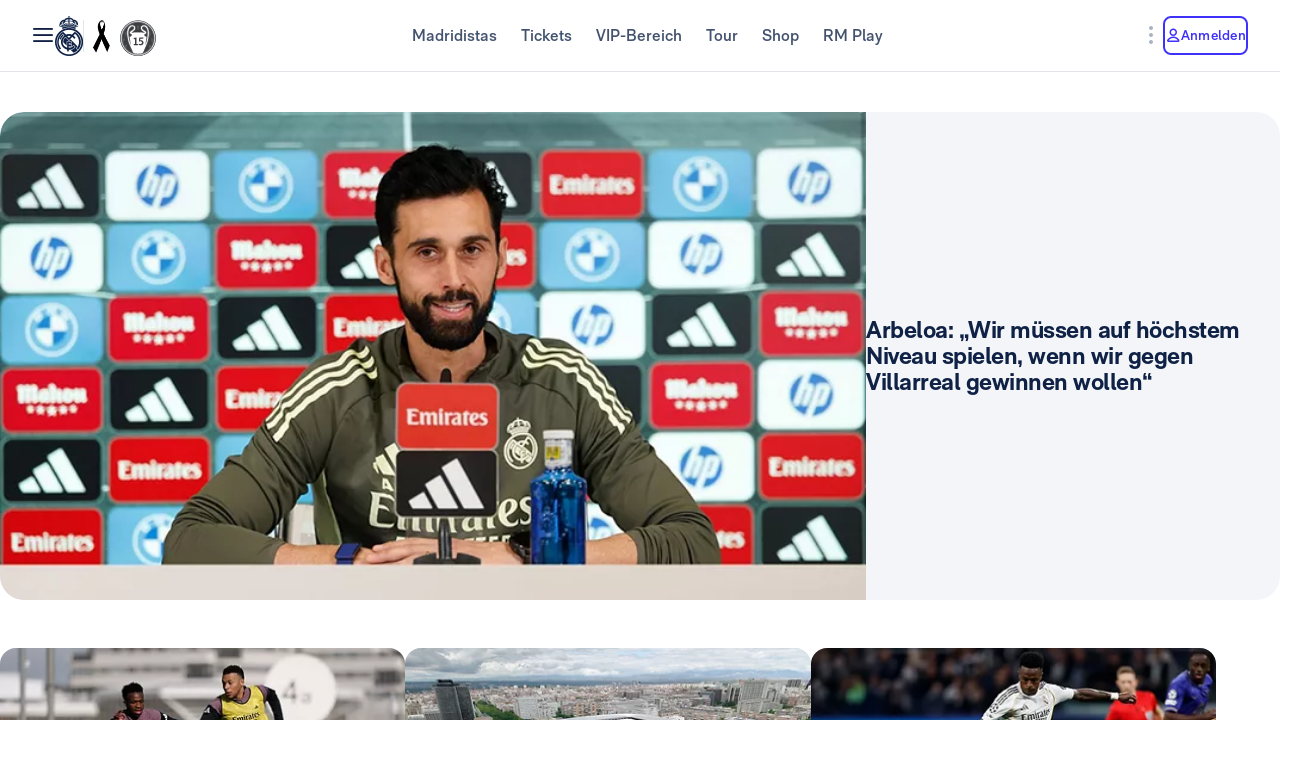

--- FILE ---
content_type: text/css; charset=UTF-8
request_url: https://www.realmadrid.com/styles-HTGXXLNS.css
body_size: 6737
content:
:root{--rm-animation-fill-mode: both;--rm-animation-delay-ms: .15s;--rm-animation-delay-s: 1s;--rm-animation-duration-ms: .15s;--rm-animation-duration-s: 1s;--rm-transition-duration-ms: .4s;--rm-transition-duration-s: 1s}:root{--rm-color-primary-white: #FFF;--rm-color-primary-light: #DEE5FD;--rm-color-primary-medium: #8FA0F5;--rm-color-primary-default: #3E31FA;--rm-color-primary-dark: #2115AB;--rm-color-primary-bg: #EEF2FD;--rm-color-grayscale-off-white: #FBFDFF;--rm-color-grayscale-bg: #F3F5F8;--rm-color-grayscale-input: #EDEFF2;--rm-color-grayscale-line: #E1E5EA;--rm-color-grayscale-light: #C7CCD6;--rm-color-grayscale-medium: #ACB4C1;--rm-color-grayscale-placehold: #8C95A6;--rm-color-grayscale-body-light: #788398;--rm-color-grayscale-label: #5E6A83;--rm-color-grayscale-hint: #788398;--rm-color-grayscale-body: #43526E;--rm-color-grayscale-dark: #29395A;--rm-color-grayscale-title: #0F2145;--rm-color-grayscale-off-black: #14142B;--rm-color-gradients-01-primary: linear-gradient( 8deg, var(--rm-color-primary-default) 15.1%, var(--rm-color-secondary-default) 100% );--rm-color-gradients-02-dark: linear-gradient( 198deg, var(--rm-color-primary-default) 0%, #2115AB 100% );--rm-color-gradients-03-inverse: linear-gradient( 8deg, var(--rm-color-secondary-default) 15.1%, var(--rm-color-primary-default) 100% );--rm-color-gradients-04-linear-light: linear-gradient( 270deg, #E7E7E7 0%, var(--rm-color-primary-white) 100% );--rm-color-gradients-platinum: linear-gradient(109deg, #636682 0%, #BDBECC 61.13%, #A8AABD 100%);--rm-color-gradients-gold: linear-gradient( 62.54deg, #BCA48F 42.67%, rgb(234 199 169 / 76%) 89.87% ), #BCA48F;--rm-color-gradients-gold-dark: linear-gradient( 62.54deg, #AB6C02 42.67%, rgb(183 118 0 / 66%) 89.87% );--rm-color-secondary-bg: #EDEBFA;--rm-color-secondary-light: #E6DDFF;--rm-color-secondary-darkmode: #A991EC;--rm-color-secondary-default: #8760F6;--rm-color-secondary-dark: #3F18B0;--rm-color-tertiary-light: #FFDF9A;--rm-color-tertiary-medium: #F2BE4E;--rm-color-premium-default: #947138;--rm-color-premium-dark: #4A4741;--rm-color-premium-light: #FFF5E0;--rm-color-premium-bg: #FFD48F;--rm-color-error-light: #FFF1F6;--rm-color-error-bg: #FCE3EC;--rm-color-error-darkmode: #FA9ABC;--rm-color-error-default: #CA024F;--rm-color-error-dark: #9E0038;--rm-color-success-light: #F1F9EA;--rm-color-success-bg: #E0F2D1;--rm-color-success-darkmode: #A2D98C;--rm-color-success-default: #3D923D;--rm-color-success-dark: #026C02;--rm-color-warning-light: #FFF8E9;--rm-color-warning-bg: #FEEDC8;--rm-color-warning-darkmode: #FFDF9A;--rm-color-warning-default: #EAAC30;--rm-color-warning-dark: #946300;--rm-color-overlay-downward-lighten: linear-gradient(180deg, #FFFFFFBF 0%, #FFF0 100%);--rm-color-overlay-upward-lighten: linear-gradient(180deg, #FFF0 0%, #FFFFFFBF 100%);--rm-color-overlay-downward-darken: linear-gradient(180deg, #000000BF 0%, #0000 100%);--rm-color-overlay-upward-darken: linear-gradient(180deg, #0000 0%, #000000BF 100%);--rm-color-transparent-dark-overlay-95: #14142BF2;--rm-color-transparent-dark-overlay-75: #14142BBF;--rm-color-transparent-dark-overlay-65: #14142BA6;--rm-color-transparent-dark-overlay-40: #14142B66;--rm-color-transparent-dark-overlay-25: #14142B40;--rm-color-transparent-dark-overlay-10: #14142B1A;--rm-color-transparent-light-overlay-95: #EFF0F6F2;--rm-color-transparent-light-overlay-75: #EFF0F6BF;--rm-color-transparent-light-overlay-65: #EFF0F6A6;--rm-color-transparent-light-overlay-40: #EFF0F666;--rm-color-transparent-light-overlay-25: #EFF0F640;--rm-color-transparent-light-overlay-10: #EFF0F61A;--rm-color-sky-100: #E5EBFE;--rm-color-sky-300: #7897FF;--rm-color-primary-shadow: rgb(84 77 183 / 78%);--rm-color-primary-active-outline: rgb(239 240 246 / 40%);--rm-color-secondary-background-hover: rgb(235 236 255 / 50.2%);--rm-button-primary-color: var(--rm-color-white);--rm-button-primary-background-color: var(--rm-color-primary-default);--rm-button-primary-background-image: var(--rm-color-gradients-01-primary);--rm-button-primary-shadow-hover: 0 1rem 3rem -1rem var(--rm-color-primary-shadow);--rm-button-primary-background-image-focus: var(--rm-color-gradients-02-dark);--rm-button-primary-shadow-focus: 0 1rem 3rem -1rem var(--rm-color-primary-shadow);--rm-button-primary-outline-color-active: var(--rm-color-primary-default);--rm-button-secondary-color: var(--rm-color-primary-default);--rm-button-secondary-background-color: var(--rm-color-primary-white);--rm-button-secondary-border-color: var(--rm-color-primary-default);--rm-button-secondary-background-color-hover: var(--rm-color-secondary-background-hover);--rm-button-secondary-color-focus: var(--rm-color-primary-dark);--rm-button-secondary-background-color-focus: var(--rm-color-secondary-background-hover);--rm-button-secondary-border-color-focus: var(--rm-color-primary-dark);--rm-button-secondary-color-active: var(--rm-color-primary-dark);--rm-button-secondary-border-color-active: var(--rm-color-primary-dark);--rm-button-secondary-outline-color-active: var(--rm-color-primary-dark);--rm-button-subtle-color: var(--rm-color-primary-default);--rm-button-subtle-background-color: var(--rm-color-primary-white);--rm-button-subtle-border-color: var(--rm-color-grayscale-line);--rm-button-subtle-color-hover: var(--rm-color-primary-default);--rm-button-subtle-background-color-hover: var(--rm-color-primary-white);--rm-button-subtle-border-color-hover: var(--rm-color-primary-default);--rm-button-subtle-color-focus: var(--rm-color-primary-dark);--rm-button-subtle-background-color-focus: var(--rm-color-primary-white);--rm-button-subtle-border-color-focus: var(--rm-color-primary-dark);--rm-button-subtle-color-active: var(--rm-color-primary-dark);--rm-button-subtle-background-color-active: var(--rm-color-primary-white);--rm-button-subtle-border-color-active: var(--rm-color-grayscale-line);--rm-button-subtle-outline-color-active: var(--rm-color-primary-default);--rm-button-danger-color: var(--rm-color-error-default);--rm-button-danger-background-color: var(--rm-color-primary-white);--rm-button-danger-border-color: var(--rm-color-grayscale-line);--rm-button-danger-color-hover: var(--rm-color-error-default);--rm-button-danger-background-color-hover: var(--rm-color-primary-white);--rm-button-danger-border-color-hover: var(--rm-color-error-default);--rm-button-danger-color-focus: var(--rm-color-error-dark);--rm-button-danger-background-color-focus: var(--rm-color-primary-white);--rm-button-danger-border-color-focus: var(--rm-color-error-dark);--rm-button-danger-color-active: var(--rm-color-error-dark);--rm-button-danger-background-color-active: var(--rm-color-primary-white);--rm-button-danger-border-color-active: var(--rm-color-grayscale-line);--rm-button-danger-outline-color-active: var(--rm-color-error-default);--rm-button-link-color: var(--rm-color-grayscale-body-light);--rm-button-link-color-hover: var(--rm-color-primary-default);--rm-button-link-color-active: var(--rm-color-primary-default);--rm-button-link-background-active: var(--rm-color-primary-light);--rm-button-link-color-focus: var(--rm-color-primary-dark);--rm-button-text-color: var(--rm-color-primary-default);--rm-button-text-color-hover: var(--rm-color-primary-default);--rm-button-text-background-focus: var(--rm-color-primary-light);--rm-button-text-color-focus: var(--rm-color-primary-dark);--rm-button-text-color-active: var(--rm-color-primary-default);--rm-button-text-outline-color-active: var(--rm-color-primary-default);--rm-button-premium-light-color: var(--rm-color-premium-default);--rm-button-premium-light-color-hover: var(--rm-color-premium-default);--rm-button-premium-light-background-focus: var(--rm-color-premium-light);--rm-button-premium-light-color-focus: var(--rm-color-premium-dark);--rm-button-premium-light-color-active: var(--rm-color-premium-dark);--rm-button-premium-light-outline-color-active: transparent;--rm-button-premium-dark-color: var(--rm-color-premium-bg);--rm-button-premium-dark-color-hover: var(--rm-color-premium-bg);--rm-button-premium-dark-background-focus: var(--rm-color-premium-dark);--rm-button-premium-dark-color-focus: var(--rm-color-premium-light);--rm-button-premium-dark-color-active: var(--rm-color-premium-light);--rm-button-premium-dark-outline-color-active: transparent;--rm-chip-color: var(--rm-color-grayscale-body);--rm-chip-background-color: var(--rm-color-white);--rm-chip-border-color: var(--rm-color-primary-light);--rm-chip-color-hover: var(--rm-color-grayscale-body);--rm-chip-background-hover: var(--rm-color-primary-bg);--rm-chip-border-color-hover: var(--rm-color-primary-light);--rm-chip-color-focus: var(--rm-color-primary-default);--rm-chip-background-focus: var(--rm-color-primary-bg);--rm-chip-border-color-focus: var(--rm-color-primary-default);--rm-chip-color-active: var(--rm-color-primary-default);--rm-chip-background-active: var(--rm-color-primary-bg);--rm-chip-border-color-active: var(--rm-color-primary-default);--rm-text-color: var(--rm-color-grayscale-off-black);--rm-input-message-error: var(--rm-color-error-default);--rm-color-white: #FFF;--rm-color-black: #000}:root{--rm-font-family-default: RMNeue, arial, helvetica;--rm-base-font: 1rem;--rm-line-height-base: 1.5;--rm-letter-spacing: -.0625rem;--rm-letter-spacing-small: .0469rem;--rm-letter-spacing-x-small: .0156rem;--rm-font-weight-light: 300;--rm-font-weight-base: 400;--rm-font-weight-medium: 500;--rm-font-weight-semi-bold: 600;--rm-font-weight-bold: 700;--rm-typo-display-bold-font-weight: var(--rm-font-weight-bold);--rm-typo-display-normal-font-weight: var(--rm-font-weight-base);--rm-typo-display-d1-huge-font-size: 7rem;--rm-typo-display-d1-huge-line-height: 1.1;--rm-typo-display-d1-huge-letter-spacing: -1px;--rm-typo-display-d2-large-font-size: 5.5rem;--rm-typo-display-d2-large-line-height: 1.1;--rm-typo-display-d2-large-letter-spacing: -1px;--rm-typo-display-d3-medium-font-size: 4.5rem;--rm-typo-display-d3-medium-line-height: 1;--rm-typo-display-d3-medium-letter-spacing: -1px;--rm-typo-display-d4-small-font-size: 3.5rem;--rm-typo-display-d4-small-line-height: 1;--rm-typo-display-d4-small-letter-spacing: -1px;--rm-typo-heading-bold-font-weight: var(--rm-font-weight-bold);--rm-typo-heading-normal-font-weight: var(--rm-font-weight-base);--rm-typo-heading-h1-large-font-size: 3rem;--rm-typo-heading-h1-large-line-height: 1.1;--rm-typo-heading-h1-large-letter-spacing: -1px;--rm-typo-heading-h2-large-font-size: 2.5rem;--rm-typo-heading-h2-large-line-height: 1.1;--rm-typo-heading-h2-large-letter-spacing: -1px;--rm-typo-heading-h3-medium-font-size: 2rem;--rm-typo-heading-h3-medium-line-height: 1.1;--rm-typo-heading-h3-medium-letter-spacing: -.5px;--rm-typo-heading-h4-small-font-size: 1.5rem;--rm-typo-heading-h4-small-line-height: 1.1;--rm-typo-heading-h4-small-letter-spacing: -.5px;--rm-typo-heading-h5-x-small-font-size: 1.25rem;--rm-typo-heading-h5-x-small-line-height: 1.2;--rm-typo-heading-h5-x-small-letter-spacing: -.5px;--rm-typo-body-xl-font-size: 2rem;--rm-typo-body-font-weight: var(--rm-font-weight-base);--rm-typo-body-large-font-size: 1.25rem;--rm-typo-body-large-line-height: 1.6;--rm-typo-body-large-letter-spacing: 0;--rm-typo-body-medium-font-size: 1.125rem;--rm-typo-body-medium-line-height: 1.3;--rm-typo-body-medium-letter-spacing: 0;--rm-typo-body-small-font-size: 1rem;--rm-typo-body-small-line-height: 1.2;--rm-typo-body-small-letter-spacing: 0;--rm-typo-body-x-small-font-size: .875rem;--rm-typo-body-x-small-line-height: 1.2;--rm-typo-body-x-small-letter-spacing: 0;--rm-typo-body-xs-small-font-size: .75rem;--rm-typo-body-xs-small-line-height: 1.3;--rm-typo-body-xs-small-letter-spacing: 0;--rm-typo-body-tiny-font-size: .625rem;--rm-typo-body-tiny-line-height: 1.2;--rm-typo-body-tiny-letter-spacing: 0;--rm-typo-link-font-weight: var(--rm-font-weight-semi-bold);--rm-typo-link-xxl-font-size: 2.25rem;--rm-typo-link-xxl-line-height: 1;--rm-typo-link-xxl-letter-spacing: .75px;--rm-typo-link-xl-font-size: 2rem;--rm-typo-link-xl-line-height: .8;--rm-typo-link-xl-letter-spacing: .75px;--rm-typo-link-huge-font-size: 1.25rem;--rm-typo-link-huge-line-height: 1.6;--rm-typo-link-huge-letter-spacing: .75px;--rm-typo-link-large-font-size: 1.125rem;--rm-typo-link-large-line-height: 1.6;--rm-typo-link-large-letter-spacing: .75px;--rm-typo-link-medium-font-size: 1.125rem;--rm-typo-link-medium-line-height: 1.3;--rm-typo-link-medium-letter-spacing: .75px;--rm-typo-link-small-font-size: 1rem;--rm-typo-link-small-line-height: 1.2;--rm-typo-link-small-letter-spacing: 0;--rm-typo-link-x-small-font-size: .875rem;--rm-typo-link-x-small-line-height: 1.2;--rm-typo-link-x-small-letter-spacing: .75px;--rm-typo-link-xs-small-font-size: .75rem;--rm-typo-link-xs-small-line-height: 1.3;--rm-typo-link-xs-small-letter-spacing: 0;--rm-typo-link-underline-font-weight: var(--rm-font-weight-semi-bold);--rm-typo-link-underline-large-font-size: 1.25rem;--rm-typo-link-underline-large-line-height: 1.6;--rm-typo-link-underline-large-letter-spacing: .75;--rm-typo-link-underline-medium-font-size: 1.125rem;--rm-typo-link-underline-medium-line-height: 1.3;--rm-typo-link-underline-medium-letter-spacing: 0;--rm-typo-link-underline-small-font-size: 1rem;--rm-typo-link-underline-small-line-height: 1.2;--rm-typo-link-underline-small-letter-spacing: 0;--rm-typo-link-underline-x-small-font-size: .875rem;--rm-typo-link-underline-x-small-line-height: 1.2;--rm-typo-link-underline-x-small-letter-spacing: 0;--rm-typo-link-underline-xs-small-font-size: .75rem;--rm-typo-link-underline-xs-small-line-height: 1.3;--rm-typo-link-underline-xs-small-letter-spacing: 0;--rm-typo-link-underline-tiny-font-size: .625rem;--rm-typo-link-underline-tiny-line-height: 1.2;--rm-typo-link-underline-tiny-letter-spacing: 0;--rm-typo-caption-font-weight: var(--rm-font-weight-base);--rm-typo-caption-small-font-size: .8125rem;--rm-typo-caption-small-line-height: 1.4;--rm-typo-caption-small-letter-spacing: 0}:root{--rm-checkbox-white: var(--rm-color-white);--rm-checkbox-dark: var(--rm-color-grayscale-off-black);--rm-checkbox-primary: var(--rm-color-primary-default);--rm-checkbox-border-radius-large: .5rem;--rm-checkbox-border-radius-small: .375rem;--rm-checkbox-height-large: 2rem;--rm-checkbox-height-small: 1.25rem;--rm-input-height-x-small: 2.875rem;--rm-input-height-small: 3rem;--rm-input-height-medium: 3.5rem;--rm-input-height-large: 4rem;--rm-input-height-xl: 6rem;--rm-input-padding-y-large: 1.375rem;--rm-input-padding-x: 1.125rem;--rm-input-padding-xl: 1.5rem;--rm-input-color-text: var(--rm-color-grayscale-label);--rm-input-color-text-active: var(--rm-color-grayscale-off-black);--rm-input-height-error: 2.25rem;--rm-input-background-color-initial: var(--rm-color-grayscale-input);--rm-input-background-color: var(--rm-color-white);--rm-input-caret-color: var(--rm-color-primary-default);--rm-input-border-width: 2px;--rm-input-border-radius-x-small: .75rem;--rm-input-border-radius-small: .75rem;--rm-input-border-radius-medium: .75rem;--rm-input-border-radius-large: .75rem;--rm-input-border-radius-xl: 1rem;--rm-input-hint-color: var(--rm-color-grayscale-hint);--rm-input-icons: var(--rm-color-grayscale-placehold);--rm-button-transition-duration: var(--rm-transition-duration-ms);--rm-button-font-size-x-small: var(--rm-typo-link-x-small-font-size);--rm-button-font-size-small: var(--rm-typo-link-small-font-size);--rm-button-font-size-medium: var(--rm-typo-link-medium-font-size);--rm-button-font-size-large: var(--rm-typo-link-large-font-size);--rm-button-font-size-huge: var(--rm-typo-link-huge-font-size);--rm-button-font-size-xl: var(--rm-typo-link-xl-font-size);--rm-button-font-size-xxl: var(--rm-typo-link-xxl-font-size);--rm-button-height-x-small: 2.857em;--rm-button-height-small: 3em;--rm-button-height-medium: 3.111em;--rm-button-height-large: 3.556em;--rm-button-height-huge: 3.6em;--rm-button-height-xl: 6rem;--rm-button-height-xxl: 6.5rem;--rm-button-border-radius-x-small: .571em;--rm-button-border-radius-small: .75em;--rm-button-border-radius-medium: .667em;--rm-button-border-radius-large: .889em;--rm-button-border-radius-huge: .8em;--rm-button-border-radius-xl: .5em;--rm-button-border-radius-xxl: .8em;--rm-button-padding-x-small: .643em 1.143em;--rm-button-padding-inline-x-small: .643em;--rm-button-padding-small: .75em 1.25em;--rm-button-padding-inline-small: 1.25em;--rm-button-padding-medium: .667em 1.333em;--rm-button-padding-inline-medium: 1.333em;--rm-button-padding-large: .889em 1.778em;--rm-button-padding-inline-large: 1.778em;--rm-button-padding-huge: .8em 1.6em;--rm-button-padding-inline-huge: 1.6em;--rm-button-padding-xl: 1em 2em;--rm-button-padding-inline-xl: 2rem;--rm-button-padding-xxl: 1em 1em;--rm-button-padding-inline-xxl: 2.5rem;--rm-button-font-weight: var(--rm-typo-link-font-weight);--rm-button-line-height-x-small: var(--rm-typo-link-x-small-line-height);--rm-button-line-height-small: var(--rm-typo-link-small-line-height);--rm-button-line-height-medium: var(--rm-typo-link-medium-line-height);--rm-button-line-height-large: var(--rm-typo-link-large-line-height);--rm-button-line-height-huge: var(--rm-typo-link-huge-line-height);--rm-button-line-height-xl: var(--rm-typo-link-xl-line-height);--rm-button-line-height-xxl: var(--rm-typo-link-xxl-line-height);--rm-button-letter-spacing: var(--rm-letter-spacing-small);--rm-button-letter-spacing-x-small: var(--rm-letter-spacing-x-small);--rm-pill-height-x-small: 40px;--rm-pill-height-medium: 56px;--rm-pill-border-radius-x-small: .5rem;--rm-pill-border-radius-medium: .75rem;--rm-pill-padding-x-small: .563rem 1rem;--rm-pill-padding-inline-x-small: .563rem;--rm-pill-padding-medium: .75rem 1.5rem;--rm-pill-padding-inline-medium: 1.5rem;--rm-pill-font-size-x-small: var(--rm-typo-link-x-small-font-size);--rm-pill-font-size-small: var(--rm-typo-link-small-font-size);--rm-pill-font-size-medium: var(--rm-typo-link-medium-font-size);--rm-pill-font-weight: var(--rm-typo-link-font-weight);--rm-pill-line-height-x-small: var(--rm-typo-link-x-small-line-height);--rm-pill-line-height-medium: var(--rm-typo-link-medium-line-height);--rm-pill-letter-spacing: var(--rm-letter-spacing-small);--rm-pill-letter-spacing-x-small: var(--rm-letter-spacing-x-small);--rm-chip-height-small: 2rem;--rm-chip-height-medium: 2.5rem;--rm-chip-border-radius-small: 1rem;--rm-chip-border-radius-medium: 1.5rem;--rm-chip-padding: .3125rem 1.25rem;--rm-chip-padding-inline: .5rem;--rm-chip-font-size: var(--rm-typo-link-x-small-font-size);--rm-chip-font-weight: var(--rm-typo-body-font-weight);--rm-chip-line-height: var(--rm-typo-link-x-small-line-height);--rm-chip-letter-spacing: var(--rm-letter-spacing-small);--rm-disabled-opacity: .5;--rm-disabled-filter: grayscale(100%)}:root{--rm-scroll-modal-width: calc(100% - 1px) ;--rm-scroll-modal-width-tablet: calc(100% - 1px) ;--rm-scroll-modal-width-laptop: calc(100% - 1px) ;--rm-scroll-modal-height: calc(100% - 5.625rem) ;--rm-scroll-modal-height-tablet: calc(100% - 5.625rem) ;--rm-scroll-modal-height-laptop: calc(100% - 3.875rem) ;--rm-scroll-modal-before-width: calc(100% + 1px) ;--rm-scroll-modal-before-height: 2.5rem;--rm-scroll-modal-after-width: calc(100% + 1px) ;--rm-scroll-modal-after-height: 2.5rem;--rm-scroll-modal-top: -1px;--rm-scroll-modal-bottom: -1px;--rm-scroll-modal-before-background: linear-gradient( var(--rm-color-primary-white), rgb(255 255 255 / 10%) );--rm-scroll-modal-after-background: linear-gradient( rgb(255 255 255 / 10%), var(--rm-color-primary-white) );--rm-scroll-modal-content-padding: 1.875rem .25rem 1.875rem 0;--rm-scroll-modal-content-margin: 0;--rm-modal-max-height-mobile: calc(100vh - 1.5rem) ;--rm-modal-max-height-tablet: calc(100vh - 8rem) ;--rm-modal-max-height-laptop: calc(100vh - 8rem) ;--max-width: 37.5rem;--rm-modal-min-height-mobile: 36rem;--rm-modal-min-height-laptop: 40rem}:root{--rm-sm-padding: .3125rem;--rm-md-padding: .625rem;--rm-lg-padding: .9375rem}*{box-sizing:border-box}html{-webkit-text-size-adjust:100%;text-size-adjust:100%}body{margin:0}main{display:block}hr{box-sizing:content-box;height:0;overflow:visible}pre{font-family:monospace;font-size:1em}a{cursor:pointer;background-color:transparent}abbr[title]{text-decoration:underline;text-decoration:underline dotted;border-bottom:none}b,strong{font-weight:700}code,kbd,samp{font-family:monospace;font-size:1em}small{font-size:80%}sub,sup{position:relative;font-size:75%;line-height:0;vertical-align:baseline}sub{bottom:-.25em}sup{top:-.5em}img{border-style:none}button,input,optgroup,select,textarea{margin:0;font-family:inherit;font-size:100%;line-height:inherit}button,input{overflow:visible}button,select{text-transform:none}button,[type=button],[type=reset],[type=submit]{appearance:button}button::-moz-focus-inner,[type=button]::-moz-focus-inner,[type=reset]::-moz-focus-inner,[type=submit]::-moz-focus-inner{padding:0;border-style:none}button:-moz-focusring,[type=button]:-moz-focusring,[type=reset]:-moz-focusring,[type=submit]:-moz-focusring{outline:1px dotted ButtonText}fieldset{padding:.35em .75em .625em}legend{box-sizing:border-box;display:table;max-width:100%;padding:0;color:inherit;white-space:normal}progress{vertical-align:baseline}textarea{overflow:auto}[type=checkbox],[type=radio]{box-sizing:border-box;padding:0}[type=number]::-webkit-inner-spin-button,[type=number]::-webkit-outer-spin-button{height:auto}[type=search]{appearance:textfield;outline-offset:-2px}[type=search]::-webkit-search-decoration{appearance:none}::-webkit-file-upload-button{appearance:button;font:inherit}details{display:block}summary{display:list-item}template{display:none}[hidden]{display:none}@font-face{font-family:RMNeue;font-style:normal;font-weight:800;src:url("./media/RMNeue-Black.woff2") format("woff2"),url("./media/RMNeue-Black.woff") format("woff");font-display:swap}@font-face{font-family:RMNeue;font-style:italic;font-weight:800;src:url("./media/RMNeue-BlackItalic.woff2") format("woff2"),url("./media/RMNeue-BlackItalic.woff") format("woff");font-display:swap}@font-face{font-family:RMNeue;font-style:normal;font-weight:700;src:url("./media/RMNeue-Bold.woff2") format("woff2"),url("./media/RMNeue-Bold.woff") format("woff");font-display:swap}@font-face{font-family:RMNeue;font-style:italic;font-weight:700;src:url("./media/RMNeue-BoldItalic.woff2") format("woff2"),url("./media/RMNeue-BoldItalic.woff") format("woff");font-display:swap}@font-face{font-family:RMNeue;font-style:normal;font-weight:600;src:url("./media/RMNeue-SemiBold.woff2") format("woff2"),url("./media/RMNeue-SemiBold.woff") format("woff");font-display:swap}@font-face{font-family:RMNeue;font-style:italic;font-weight:600;src:url("./media/RMNeue-SemiBoldItalic.woff2") format("woff2"),url("./media/RMNeue-SemiBoldItalic.woff") format("woff");font-display:swap}@font-face{font-family:RMNeue;font-style:normal;font-weight:400;src:url("./media/RMNeue-Regular.woff2") format("woff2"),url("./media/RMNeue-Regular.woff") format("woff");font-display:swap}@font-face{font-family:RMNeue;font-style:normal;font-weight:300;src:url("./media/RMNeue-Light.woff2") format("woff2"),url("./media/RMNeue-Light.woff") format("woff");font-display:swap}@font-face{font-family:RMNeue;font-style:italic;font-weight:300;src:url("./media/RMNeue-LightItalic.woff2") format("woff2"),url("./media/RMNeue-LightItalic.woff") format("woff");font-display:swap}body{font-family:var(--rm-font-family-default);font-size:1rem;font-weight:var(--rm-font-weight-base);line-height:1.5;color:var(--rm-color-grayscale-off-black)}@font-face{font-family:rm-icons-16;src:url("./media/rm-icons-16.woff2") format("woff2"),url("./media/rm-icons-16.woff") format("woff");font-display:swap}.rm-icon--16{display:inline-block;font-family:rm-icons-16,monospace!important;font-size:var(--rm-icon-font-size);font-style:normal;font-weight:400!important;font-variant:normal;line-height:1;text-align:center;text-transform:none;vertical-align:middle;-webkit-font-smoothing:antialiased;-moz-osx-font-smoothing:grayscale}.rm-icon--16:before{display:inline-block;width:1em;height:1em;line-height:1em}@font-face{font-family:rm-icons-24;src:url("./media/rm-icons-24.woff2") format("woff2"),url("./media/rm-icons-24.woff") format("woff");font-display:swap}.rm-icon--24{display:inline-block;font-family:rm-icons-24,monospace!important;font-size:var(--rm-icon-font-size);font-style:normal;font-weight:400!important;font-variant:normal;line-height:1;text-align:center;text-transform:none;vertical-align:middle;-webkit-font-smoothing:antialiased;-moz-osx-font-smoothing:grayscale}.rm-icon--24:before{display:inline-block;width:1em;height:1em;line-height:1em}@font-face{font-family:rm-icons-32;src:url("./media/rm-icons-32.woff2") format("woff2"),url("./media/rm-icons-32.woff") format("woff");font-display:swap}.rm-icon--32{display:inline-block;font-family:rm-icons-32,monospace!important;font-size:var(--rm-icon-font-size);font-style:normal;font-weight:400!important;font-variant:normal;line-height:1;text-align:center;text-transform:none;vertical-align:middle;-webkit-font-smoothing:antialiased;-moz-osx-font-smoothing:grayscale}.rm-icon--32:before{display:inline-block;width:1em;height:1em;line-height:1em}@font-face{font-family:rm-icons-40;src:url("./media/rm-icons-40.woff2") format("woff2"),url("./media/rm-icons-40.woff") format("woff");font-display:swap}.rm-icon--40{display:inline-block;font-family:rm-icons-40,monospace!important;font-size:var(--rm-icon-font-size);font-style:normal;font-weight:400!important;font-variant:normal;line-height:1;text-align:center;text-transform:none;vertical-align:middle;-webkit-font-smoothing:antialiased;-moz-osx-font-smoothing:grayscale}.rm-icon--40:before{display:inline-block;width:1em;height:1em;line-height:1em}.rm-icon--16{--rm-icon-font-size: 1rem}.rm-icon--24{--rm-icon-font-size: 1.5rem}.rm-icon--32{--rm-icon-font-size: 2rem}.rm-icon--40{--rm-icon-font-size: 2.5rem}.rm-icon--16.rm-icon--youtube:before{content:"\f101"}.rm-icon--16.rm-icon--x:before{content:"\f102"}.rm-icon--16.rm-icon--windows:before{content:"\f103"}.rm-icon--16.rm-icon--warning:before{content:"\f104"}.rm-icon--16.rm-icon--twitch:before{content:"\f105"}.rm-icon--16.rm-icon--trash:before{content:"\f106"}.rm-icon--16.rm-icon--time:before{content:"\f107"}.rm-icon--16.rm-icon--tiktok:before{content:"\f108"}.rm-icon--16.rm-icon--ticket:before{content:"\f109"}.rm-icon--16.rm-icon--snap:before{content:"\f10a"}.rm-icon--16.rm-icon--share:before{content:"\f10b"}.rm-icon--16.rm-icon--send:before{content:"\f10c"}.rm-icon--16.rm-icon--search:before{content:"\f10d"}.rm-icon--16.rm-icon--rm-logo:before{content:"\f10e"}.rm-icon--16.rm-icon--profile:before{content:"\f10f"}.rm-icon--16.rm-icon--plus:before{content:"\f110"}.rm-icon--16.rm-icon--playlist:before{content:"\f111"}.rm-icon--16.rm-icon--play-store:before{content:"\f112"}.rm-icon--16.rm-icon--play-outline:before{content:"\f113"}.rm-icon--16.rm-icon--play-fill:before{content:"\f114"}.rm-icon--16.rm-icon--onefootball:before{content:"\f115"}.rm-icon--16.rm-icon--netflix:before{content:"\f116"}.rm-icon--16.rm-icon--minus:before{content:"\f117"}.rm-icon--16.rm-icon--microsoft:before{content:"\f118"}.rm-icon--16.rm-icon--menu:before{content:"\f119"}.rm-icon--16.rm-icon--menu-right:before{content:"\f11a"}.rm-icon--16.rm-icon--menu-left:before{content:"\f11b"}.rm-icon--16.rm-icon--menu-dots:before{content:"\f11c"}.rm-icon--16.rm-icon--menu-center:before{content:"\f11d"}.rm-icon--16.rm-icon--mail:before{content:"\f11e"}.rm-icon--16.rm-icon--location:before{content:"\f11f"}.rm-icon--16.rm-icon--loading:before{content:"\f120"}.rm-icon--16.rm-icon--linkedin:before{content:"\f121"}.rm-icon--16.rm-icon--link-external:before{content:"\f122"}.rm-icon--16.rm-icon--link-broken:before{content:"\f123"}.rm-icon--16.rm-icon--lang:before{content:"\f124"}.rm-icon--16.rm-icon--instagram:before{content:"\f125"}.rm-icon--16.rm-icon--gym:before{content:"\f126"}.rm-icon--16.rm-icon--google:before{content:"\f127"}.rm-icon--16.rm-icon--gallery:before{content:"\f128"}.rm-icon--16.rm-icon--football:before{content:"\f129"}.rm-icon--16.rm-icon--facebook:before{content:"\f12a"}.rm-icon--16.rm-icon--eye:before{content:"\f12b"}.rm-icon--16.rm-icon--eye-hide:before{content:"\f12c"}.rm-icon--16.rm-icon--ext-link:before{content:"\f12d"}.rm-icon--16.rm-icon--earth:before{content:"\f12e"}.rm-icon--16.rm-icon--download:before{content:"\f12f"}.rm-icon--16.rm-icon--dots-v:before{content:"\f130"}.rm-icon--16.rm-icon--dots-h:before{content:"\f131"}.rm-icon--16.rm-icon--diamond:before{content:"\f132"}.rm-icon--16.rm-icon--device-desktop:before{content:"\f133"}.rm-icon--16.rm-icon--copy:before{content:"\f134"}.rm-icon--16.rm-icon--configure:before{content:"\f135"}.rm-icon--16.rm-icon--cog:before{content:"\f136"}.rm-icon--16.rm-icon--close:before{content:"\f137"}.rm-icon--16.rm-icon--circle-info:before{content:"\f138"}.rm-icon--16.rm-icon--circle-alert:before{content:"\f139"}.rm-icon--16.rm-icon--chevron-up:before{content:"\f13a"}.rm-icon--16.rm-icon--chevron-right:before{content:"\f13b"}.rm-icon--16.rm-icon--chevron-left:before{content:"\f13c"}.rm-icon--16.rm-icon--chevron-down:before{content:"\f13d"}.rm-icon--16.rm-icon--check:before{content:"\f13e"}.rm-icon--16.rm-icon--calendar:before{content:"\f13f"}.rm-icon--16.rm-icon--box:before{content:"\f140"}.rm-icon--16.rm-icon--bookmark:before{content:"\f141"}.rm-icon--16.rm-icon--book:before{content:"\f142"}.rm-icon--16.rm-icon--basket:before{content:"\f143"}.rm-icon--16.rm-icon--arrow-up:before{content:"\f144"}.rm-icon--16.rm-icon--arrow-undo:before{content:"\f145"}.rm-icon--16.rm-icon--arrow-right:before{content:"\f146"}.rm-icon--16.rm-icon--arrow-reply:before{content:"\f147"}.rm-icon--16.rm-icon--arrow-redo:before{content:"\f148"}.rm-icon--16.rm-icon--arrow-left:before{content:"\f149"}.rm-icon--16.rm-icon--arrow-down:before{content:"\f14a"}.rm-icon--16.rm-icon--apple:before{content:"\f14b"}.rm-icon--16.rm-icon--amazon:before{content:"\f14c"}.rm-icon--24.rm-icon--youtube:before{content:"\f101"}.rm-icon--24.rm-icon--x:before{content:"\f102"}.rm-icon--24.rm-icon--windows:before{content:"\f103"}.rm-icon--24.rm-icon--warning:before{content:"\f104"}.rm-icon--24.rm-icon--twitch:before{content:"\f105"}.rm-icon--24.rm-icon--trash:before{content:"\f106"}.rm-icon--24.rm-icon--time:before{content:"\f107"}.rm-icon--24.rm-icon--tiktok:before{content:"\f108"}.rm-icon--24.rm-icon--ticket:before{content:"\f109"}.rm-icon--24.rm-icon--snap:before{content:"\f10a"}.rm-icon--24.rm-icon--share:before{content:"\f10b"}.rm-icon--24.rm-icon--send:before{content:"\f10c"}.rm-icon--24.rm-icon--search:before{content:"\f10d"}.rm-icon--24.rm-icon--rm-logo:before{content:"\f10e"}.rm-icon--24.rm-icon--profile:before{content:"\f10f"}.rm-icon--24.rm-icon--plus:before{content:"\f110"}.rm-icon--24.rm-icon--playlist:before{content:"\f111"}.rm-icon--24.rm-icon--play-store:before{content:"\f112"}.rm-icon--24.rm-icon--play-outline:before{content:"\f113"}.rm-icon--24.rm-icon--play-fill:before{content:"\f114"}.rm-icon--24.rm-icon--onefootball:before{content:"\f115"}.rm-icon--24.rm-icon--netflix:before{content:"\f116"}.rm-icon--24.rm-icon--minus:before{content:"\f117"}.rm-icon--24.rm-icon--microsoft:before{content:"\f118"}.rm-icon--24.rm-icon--menu:before{content:"\f119"}.rm-icon--24.rm-icon--menu-right:before{content:"\f11a"}.rm-icon--24.rm-icon--menu-left:before{content:"\f11b"}.rm-icon--24.rm-icon--menu-dots:before{content:"\f11c"}.rm-icon--24.rm-icon--menu-center:before{content:"\f11d"}.rm-icon--24.rm-icon--mail:before{content:"\f11e"}.rm-icon--24.rm-icon--location:before{content:"\f11f"}.rm-icon--24.rm-icon--loading:before{content:"\f120"}.rm-icon--24.rm-icon--linkedin:before{content:"\f121"}.rm-icon--24.rm-icon--link-external:before{content:"\f122"}.rm-icon--24.rm-icon--link-broken:before{content:"\f123"}.rm-icon--24.rm-icon--lang:before{content:"\f124"}.rm-icon--24.rm-icon--instagram:before{content:"\f125"}.rm-icon--24.rm-icon--gym:before{content:"\f126"}.rm-icon--24.rm-icon--google:before{content:"\f127"}.rm-icon--24.rm-icon--gallery:before{content:"\f128"}.rm-icon--24.rm-icon--football:before{content:"\f129"}.rm-icon--24.rm-icon--facebook:before{content:"\f12a"}.rm-icon--24.rm-icon--eye:before{content:"\f12b"}.rm-icon--24.rm-icon--eye-hide:before{content:"\f12c"}.rm-icon--24.rm-icon--ext-link:before{content:"\f12d"}.rm-icon--24.rm-icon--earth:before{content:"\f12e"}.rm-icon--24.rm-icon--download:before{content:"\f12f"}.rm-icon--24.rm-icon--dots-v:before{content:"\f130"}.rm-icon--24.rm-icon--dots-h:before{content:"\f131"}.rm-icon--24.rm-icon--diamond:before{content:"\f132"}.rm-icon--24.rm-icon--device-desktop:before{content:"\f133"}.rm-icon--24.rm-icon--copy:before{content:"\f134"}.rm-icon--24.rm-icon--configure:before{content:"\f135"}.rm-icon--24.rm-icon--cog:before{content:"\f136"}.rm-icon--24.rm-icon--close:before{content:"\f137"}.rm-icon--24.rm-icon--circle-info:before{content:"\f138"}.rm-icon--24.rm-icon--circle-alert:before{content:"\f139"}.rm-icon--24.rm-icon--chevron-up:before{content:"\f13a"}.rm-icon--24.rm-icon--chevron-right:before{content:"\f13b"}.rm-icon--24.rm-icon--chevron-left:before{content:"\f13c"}.rm-icon--24.rm-icon--chevron-down:before{content:"\f13d"}.rm-icon--24.rm-icon--check:before{content:"\f13e"}.rm-icon--24.rm-icon--calendar:before{content:"\f13f"}.rm-icon--24.rm-icon--box:before{content:"\f140"}.rm-icon--24.rm-icon--bookmark:before{content:"\f141"}.rm-icon--24.rm-icon--book:before{content:"\f142"}.rm-icon--24.rm-icon--basket:before{content:"\f143"}.rm-icon--24.rm-icon--arrow-up:before{content:"\f144"}.rm-icon--24.rm-icon--arrow-undo:before{content:"\f145"}.rm-icon--24.rm-icon--arrow-right:before{content:"\f146"}.rm-icon--24.rm-icon--arrow-reply:before{content:"\f147"}.rm-icon--24.rm-icon--arrow-redo:before{content:"\f148"}.rm-icon--24.rm-icon--arrow-left:before{content:"\f149"}.rm-icon--24.rm-icon--arrow-down:before{content:"\f14a"}.rm-icon--24.rm-icon--apple:before{content:"\f14b"}.rm-icon--24.rm-icon--amazon:before{content:"\f14c"}.rm-icon--32.rm-icon--youtube:before{content:"\f101"}.rm-icon--32.rm-icon--x:before{content:"\f102"}.rm-icon--32.rm-icon--windows:before{content:"\f103"}.rm-icon--32.rm-icon--warning:before{content:"\f104"}.rm-icon--32.rm-icon--twitch:before{content:"\f105"}.rm-icon--32.rm-icon--trash:before{content:"\f106"}.rm-icon--32.rm-icon--time:before{content:"\f107"}.rm-icon--32.rm-icon--tiktok:before{content:"\f108"}.rm-icon--32.rm-icon--ticket:before{content:"\f109"}.rm-icon--32.rm-icon--snap:before{content:"\f10a"}.rm-icon--32.rm-icon--share:before{content:"\f10b"}.rm-icon--32.rm-icon--send:before{content:"\f10c"}.rm-icon--32.rm-icon--search:before{content:"\f10d"}.rm-icon--32.rm-icon--rm-logo:before{content:"\f10e"}.rm-icon--32.rm-icon--profile:before{content:"\f10f"}.rm-icon--32.rm-icon--plus:before{content:"\f110"}.rm-icon--32.rm-icon--playlist:before{content:"\f111"}.rm-icon--32.rm-icon--play-store:before{content:"\f112"}.rm-icon--32.rm-icon--play-outline:before{content:"\f113"}.rm-icon--32.rm-icon--play-fill:before{content:"\f114"}.rm-icon--32.rm-icon--onefootball:before{content:"\f115"}.rm-icon--32.rm-icon--netflix:before{content:"\f116"}.rm-icon--32.rm-icon--minus:before{content:"\f117"}.rm-icon--32.rm-icon--microsoft:before{content:"\f118"}.rm-icon--32.rm-icon--menu:before{content:"\f119"}.rm-icon--32.rm-icon--menu-right:before{content:"\f11a"}.rm-icon--32.rm-icon--menu-left:before{content:"\f11b"}.rm-icon--32.rm-icon--menu-dots:before{content:"\f11c"}.rm-icon--32.rm-icon--menu-center:before{content:"\f11d"}.rm-icon--32.rm-icon--mail:before{content:"\f11e"}.rm-icon--32.rm-icon--location:before{content:"\f11f"}.rm-icon--32.rm-icon--loading:before{content:"\f120"}.rm-icon--32.rm-icon--linkedin:before{content:"\f121"}.rm-icon--32.rm-icon--link-external:before{content:"\f122"}.rm-icon--32.rm-icon--link-broken:before{content:"\f123"}.rm-icon--32.rm-icon--lang:before{content:"\f124"}.rm-icon--32.rm-icon--instagram:before{content:"\f125"}.rm-icon--32.rm-icon--gym:before{content:"\f126"}.rm-icon--32.rm-icon--google:before{content:"\f127"}.rm-icon--32.rm-icon--gallery:before{content:"\f128"}.rm-icon--32.rm-icon--football:before{content:"\f129"}.rm-icon--32.rm-icon--facebook:before{content:"\f12a"}.rm-icon--32.rm-icon--eye:before{content:"\f12b"}.rm-icon--32.rm-icon--eye-hide:before{content:"\f12c"}.rm-icon--32.rm-icon--ext-link:before{content:"\f12d"}.rm-icon--32.rm-icon--earth:before{content:"\f12e"}.rm-icon--32.rm-icon--download:before{content:"\f12f"}.rm-icon--32.rm-icon--dots-v:before{content:"\f130"}.rm-icon--32.rm-icon--dots-h:before{content:"\f131"}.rm-icon--32.rm-icon--diamond:before{content:"\f132"}.rm-icon--32.rm-icon--device-desktop:before{content:"\f133"}.rm-icon--32.rm-icon--copy:before{content:"\f134"}.rm-icon--32.rm-icon--configure:before{content:"\f135"}.rm-icon--32.rm-icon--cog:before{content:"\f136"}.rm-icon--32.rm-icon--close:before{content:"\f137"}.rm-icon--32.rm-icon--circle-info:before{content:"\f138"}.rm-icon--32.rm-icon--circle-alert:before{content:"\f139"}.rm-icon--32.rm-icon--chevron-up:before{content:"\f13a"}.rm-icon--32.rm-icon--chevron-right:before{content:"\f13b"}.rm-icon--32.rm-icon--chevron-left:before{content:"\f13c"}.rm-icon--32.rm-icon--chevron-down:before{content:"\f13d"}.rm-icon--32.rm-icon--check:before{content:"\f13e"}.rm-icon--32.rm-icon--calendar:before{content:"\f13f"}.rm-icon--32.rm-icon--box:before{content:"\f140"}.rm-icon--32.rm-icon--bookmark:before{content:"\f141"}.rm-icon--32.rm-icon--book:before{content:"\f142"}.rm-icon--32.rm-icon--basket:before{content:"\f143"}.rm-icon--32.rm-icon--arrow-up:before{content:"\f144"}.rm-icon--32.rm-icon--arrow-undo:before{content:"\f145"}.rm-icon--32.rm-icon--arrow-right:before{content:"\f146"}.rm-icon--32.rm-icon--arrow-reply:before{content:"\f147"}.rm-icon--32.rm-icon--arrow-redo:before{content:"\f148"}.rm-icon--32.rm-icon--arrow-left:before{content:"\f149"}.rm-icon--32.rm-icon--arrow-down:before{content:"\f14a"}.rm-icon--32.rm-icon--apple:before{content:"\f14b"}.rm-icon--32.rm-icon--amazon:before{content:"\f14c"}.rm-icon--40.rm-icon--youtube:before{content:"\f101"}.rm-icon--40.rm-icon--x:before{content:"\f102"}.rm-icon--40.rm-icon--windows:before{content:"\f103"}.rm-icon--40.rm-icon--warning:before{content:"\f104"}.rm-icon--40.rm-icon--twitch:before{content:"\f105"}.rm-icon--40.rm-icon--trash:before{content:"\f106"}.rm-icon--40.rm-icon--time:before{content:"\f107"}.rm-icon--40.rm-icon--tiktok:before{content:"\f108"}.rm-icon--40.rm-icon--ticket:before{content:"\f109"}.rm-icon--40.rm-icon--snap:before{content:"\f10a"}.rm-icon--40.rm-icon--share:before{content:"\f10b"}.rm-icon--40.rm-icon--send:before{content:"\f10c"}.rm-icon--40.rm-icon--search:before{content:"\f10d"}.rm-icon--40.rm-icon--rm-logo:before{content:"\f10e"}.rm-icon--40.rm-icon--profile:before{content:"\f10f"}.rm-icon--40.rm-icon--plus:before{content:"\f110"}.rm-icon--40.rm-icon--playlist:before{content:"\f111"}.rm-icon--40.rm-icon--play-store:before{content:"\f112"}.rm-icon--40.rm-icon--play-outline:before{content:"\f113"}.rm-icon--40.rm-icon--play-fill:before{content:"\f114"}.rm-icon--40.rm-icon--onefootball:before{content:"\f115"}.rm-icon--40.rm-icon--netflix:before{content:"\f116"}.rm-icon--40.rm-icon--minus:before{content:"\f117"}.rm-icon--40.rm-icon--microsoft:before{content:"\f118"}.rm-icon--40.rm-icon--menu:before{content:"\f119"}.rm-icon--40.rm-icon--menu-right:before{content:"\f11a"}.rm-icon--40.rm-icon--menu-left:before{content:"\f11b"}.rm-icon--40.rm-icon--menu-dots:before{content:"\f11c"}.rm-icon--40.rm-icon--menu-center:before{content:"\f11d"}.rm-icon--40.rm-icon--mail:before{content:"\f11e"}.rm-icon--40.rm-icon--location:before{content:"\f11f"}.rm-icon--40.rm-icon--loading:before{content:"\f120"}.rm-icon--40.rm-icon--linkedin:before{content:"\f121"}.rm-icon--40.rm-icon--link-external:before{content:"\f122"}.rm-icon--40.rm-icon--link-broken:before{content:"\f123"}.rm-icon--40.rm-icon--lang:before{content:"\f124"}.rm-icon--40.rm-icon--instagram:before{content:"\f125"}.rm-icon--40.rm-icon--gym:before{content:"\f126"}.rm-icon--40.rm-icon--google:before{content:"\f127"}.rm-icon--40.rm-icon--gallery:before{content:"\f128"}.rm-icon--40.rm-icon--football:before{content:"\f129"}.rm-icon--40.rm-icon--facebook:before{content:"\f12a"}.rm-icon--40.rm-icon--eye:before{content:"\f12b"}.rm-icon--40.rm-icon--eye-hide:before{content:"\f12c"}.rm-icon--40.rm-icon--ext-link:before{content:"\f12d"}.rm-icon--40.rm-icon--earth:before{content:"\f12e"}.rm-icon--40.rm-icon--download:before{content:"\f12f"}.rm-icon--40.rm-icon--dots-v:before{content:"\f130"}.rm-icon--40.rm-icon--dots-h:before{content:"\f131"}.rm-icon--40.rm-icon--diamond:before{content:"\f132"}.rm-icon--40.rm-icon--device-desktop:before{content:"\f133"}.rm-icon--40.rm-icon--copy:before{content:"\f134"}.rm-icon--40.rm-icon--configure:before{content:"\f135"}.rm-icon--40.rm-icon--cog:before{content:"\f136"}.rm-icon--40.rm-icon--close:before{content:"\f137"}.rm-icon--40.rm-icon--circle-info:before{content:"\f138"}.rm-icon--40.rm-icon--circle-alert:before{content:"\f139"}.rm-icon--40.rm-icon--chevron-up:before{content:"\f13a"}.rm-icon--40.rm-icon--chevron-right:before{content:"\f13b"}.rm-icon--40.rm-icon--chevron-left:before{content:"\f13c"}.rm-icon--40.rm-icon--chevron-down:before{content:"\f13d"}.rm-icon--40.rm-icon--check:before{content:"\f13e"}.rm-icon--40.rm-icon--calendar:before{content:"\f13f"}.rm-icon--40.rm-icon--box:before{content:"\f140"}.rm-icon--40.rm-icon--bookmark:before{content:"\f141"}.rm-icon--40.rm-icon--book:before{content:"\f142"}.rm-icon--40.rm-icon--basket:before{content:"\f143"}.rm-icon--40.rm-icon--arrow-up:before{content:"\f144"}.rm-icon--40.rm-icon--arrow-undo:before{content:"\f145"}.rm-icon--40.rm-icon--arrow-right:before{content:"\f146"}.rm-icon--40.rm-icon--arrow-reply:before{content:"\f147"}.rm-icon--40.rm-icon--arrow-redo:before{content:"\f148"}.rm-icon--40.rm-icon--arrow-left:before{content:"\f149"}.rm-icon--40.rm-icon--arrow-down:before{content:"\f14a"}.rm-icon--40.rm-icon--apple:before{content:"\f14b"}.rm-icon--40.rm-icon--amazon:before{content:"\f14c"}[ng-reflect-disabled=true],:disabled,.disabled{pointer-events:none;cursor:not-allowed;filter:var(--rm-disabled-filter);opacity:var(--rm-disabled-opacity)}[hidden],.hidden{display:none}.rm-scroll-directive{position:fixed;transition:bottom .5s ease-in,opacity .5s ease-in}@media (min-width: 769px){.rm-scroll-directive{position:unset;background:linear-gradient(180deg,#0000,#fff 35% 100%)}}.rm-scroll-directive:before{position:absolute;z-index:-1;display:block;width:100vw;height:24vh;content:"";background:var(--rm-color-primary-white);background:linear-gradient(180deg,#0000,#fff 35% 100%);filter:blur(20px);mask:-webkit-gradient(linear,left 33%,left 0%,from(rgb(0,0,0)),to(rgba(0,0,0,0)))}@media (min-width: 769px){.rm-scroll-directive:before{display:none}}.rm-scroll-directive.hidden{bottom:-10rem;opacity:0}@media (min-width: 769px){.rm-scroll-directive.hidden{bottom:0;opacity:1}}@media (max-width: 768px){.col-sm-1{grid-column:span 1}.col-sm-2{grid-column:span 2}.col-sm-3{grid-column:span 3}.col-sm-4{grid-column:span 4}.col-sm-5{grid-column:span 5}.col-sm-6{grid-column:span 6}.col-sm-7{grid-column:span 7}.col-sm-8{grid-column:span 8}.col-sm-9{grid-column:span 9}.col-sm-10{grid-column:span 10}.col-sm-11{grid-column:span 11}.col-sm-12{grid-column:span 12}}@media (min-width: 769px){.col-md-1{grid-column:span 1}.col-md-2{grid-column:span 2}.col-md-3{grid-column:span 3}.col-md-4{grid-column:span 4}.col-md-5{grid-column:span 5}.col-md-6{grid-column:span 6}.col-md-7{grid-column:span 7}.col-md-8{grid-column:span 8}.col-md-9{grid-column:span 9}.col-md-10{grid-column:span 10}.col-md-11{grid-column:span 11}.col-md-12{grid-column:span 12}}@media (min-width: 1025px){.col-lg-1{grid-column:span 1}.col-lg-2{grid-column:span 2}.col-lg-3{grid-column:span 3}.col-lg-4{grid-column:span 4}.col-lg-5{grid-column:span 5}.col-lg-6{grid-column:span 6}.col-lg-7{grid-column:span 7}.col-lg-8{grid-column:span 8}.col-lg-9{grid-column:span 9}.col-lg-10{grid-column:span 10}.col-lg-11{grid-column:span 11}.col-lg-12{grid-column:span 12}}@media (min-width: 1281px){.col-x-lg-1{grid-column:span 1}.col-x-lg-2{grid-column:span 2}.col-x-lg-3{grid-column:span 3}.col-x-lg-4{grid-column:span 4}.col-x-lg-5{grid-column:span 5}.col-x-lg-6{grid-column:span 6}.col-x-lg-7{grid-column:span 7}.col-x-lg-8{grid-column:span 8}.col-x-lg-9{grid-column:span 9}.col-x-lg-10{grid-column:span 10}.col-x-lg-11{grid-column:span 11}.col-x-lg-12{grid-column:span 12}}@media (min-width: 1921px){.col-xx-lg-1{grid-column:span 1}.col-xx-lg-2{grid-column:span 2}.col-xx-lg-3{grid-column:span 3}.col-xx-lg-4{grid-column:span 4}.col-xx-lg-5{grid-column:span 5}.col-xx-lg-6{grid-column:span 6}.col-xx-lg-7{grid-column:span 7}.col-xx-lg-8{grid-column:span 8}.col-xx-lg-9{grid-column:span 9}.col-xx-lg-10{grid-column:span 10}.col-xx-lg-11{grid-column:span 11}.col-xx-lg-12{grid-column:span 12}}.col--middle{align-self:center}.col--center{justify-self:center}.row{display:grid;grid-template-columns:repeat(12,1fr)}.row--gap{column-gap:1rem}@media (min-width: 769px){.flex-md{display:flex;justify-content:space-between}.flex-md-6{flex-basis:40%;max-width:40%}.flex-md-6:last-of-type{order:2}.flex-md-6.flex--separator:before{content:""}.flex-md--separator-2:before{display:block;order:1;width:1px;content:"";background-color:var(--rm-color-primary-default, #3E31FA)}}@font-face{font-family:RMNeue;font-style:normal;font-weight:400;src:url(/media/RMNeue-Regular.woff2) format("woff2");font-display:swap}@font-face{font-family:RMNeue;font-style:normal;font-weight:600;src:url(/media/RMNeue-SemiBold.woff2) format("woff2");font-display:swap}@font-face{font-family:RMNeue;font-style:normal;font-weight:700;src:url(/media/RMNeue-Bold.woff2) format("woff2");font-display:swap}@font-face{font-family:rm-icons-16;src:url(/media/rm-icons-16.woff2) format("woff2");font-display:swap}@font-face{font-family:rm-icons-24;src:url(/media/rm-icons-24.woff2) format("woff2");font-display:swap}:root{--rm-bp-tablet-sm: 48rem}body.ssr-preload .ssr-hidden{visibility:hidden}


--- FILE ---
content_type: application/javascript; charset=UTF-8
request_url: https://www.realmadrid.com/chunk-ZUM6JOES.js
body_size: 7953
content:
import{A as Y,N as y,T as $e,X as Fe,o as P,t as Ae}from"./chunk-PTSE5T7Y.js";import{Ae as xe,Bd as Ie,C as A,Cc as be,Ce as k,Dd as O,De as w,G as ge,Gc as Ce,J as ve,K as D,N,O as Se,V as a,Xf as le,Y as l,Yf as ue,Z as h,a as de,dd as J,e as G,hg as X,id as $,j as g,jc as F,kd as ye,ld as we,m as fe,md as Te,n as x,r as b,re as j,t as T,vd as v,wd as S,xd as V,xe as L}from"./chunk-OVOSUUDK.js";import{a as m,b as p}from"./chunk-CWTPBX7D.js";var f=function(r){return r.AgendaContent="agenda-content",r.Breadcrumbs="breadcrumbs",r.CalendarContent="calendar-content",r.ChronologyContent="chronology-content",r.ScorerContent="scorer-content",r.PresidentContent="president-content",r.CoachContent="coach-content",r.HomeContent="home-content",r.IndividualTrophyContent="individual-trophy-content",r.LiveScoreboardContent="liveScoreboardContent",r.ModularContent="modularContent",r.NewsContent="newsContent",r.PalmaresContent="palmaresContent",r.RmTvContent="rmTvContent",r.Sponsor="sponsor",r.SquadContent="squadContent",r.StadiumContent="stadiumContent",r.Ui="ui",r.WebContent="webContent",r.SharedEnv="SharedEnv",r.FooterBanner="footerBanner",r}(f||{}),nt=m(m({},Ce),f);function je(){return{}}var M=class _ extends S{constructor(){super(je())}static{this.\u0275fac=function(e){return new(e||_)}}static{this.\u0275prov=a({token:_,factory:_.\u0275fac,providedIn:"root"})}};M=g([v({name:f.NewsContent,resettable:!0})],M);var Le=(()=>{class r extends w{constructor(e){super(e),this.store=e}get newsDetail(){return this.getValue().newsDetail?.newsList?.items[0]}get newsSectionsDetail$(){return this.select(e=>e.newsSectionDetail)}get newsSectionsDetailFilters$(){return this.select(e=>e.newsSectionDetail.filters)}get newsSectionsDetailFilters(){return this.getValue()?.newsSectionDetail?.filters}get newsFiltered$(){return this.select(e=>e.newsFiltered)}get newsTag$(){return this.select(e=>e.newsTags)}get newsTag(){return this.store.getValue().newsTags}get newsDetail$(){return this.select(e=>e.newsDetail)}get newsSectionsDetailPath$(){return this.select(e=>e.newsSectionDetail?.lastNews._path)}static{this.\u0275fac=function(t){return new(t||r)(l(M))}}static{this.\u0275prov=a({token:r,factory:r.\u0275fac,providedIn:"root"})}}return r})();var ft=r=>{let C=new Array;return r.forEach(e=>{e.suffixes.length>1?e.suffixes.forEach(t=>{C.push({value:`${e.prefix}${t}`.replace("+",""),label:`${e.prefix}${t} (${e.name})`})}):C.push({value:`${e.prefix}${e.suffixes[0]?e.suffixes[0]:""}`.replace("+",""),label:`${e.prefix}${e.suffixes[0]?e.suffixes[0]:""} (${e.name})`})}),C};function Z(r){return r?._dmS7Url||r?._dynamicUrl||r?._publishUrl||""}var Dt=(()=>{class r{constructor(){this.env=h($),this.newsContentStore=h(M),this.rmAdobeAemService=h(k),this.rmPreferenceQuery=h(L),this.rmUiService=h(j),this.router=h(be),this.newsContentQuery=h(Le),this.isServer=h(Te),this.seoService=h(Fe)}setNewsSectionDetailContent(e){let t=p(m({},e),{lastNews:p(m({},e.lastNews),{highlightedNews:this.mapNews(e.lastNews.highlightedNews),newsList:this.mapNews(e.lastNews.newsList)})});this.newsContentStore.update(o=>p(m({},o),{newsSectionDetail:t}))}setNewsFilteredContent(e){let t=p(m({},e),{item:this.mapNews(e.item)});this.newsContentStore.update(o=>p(m({},o),{newsFiltered:t}))}setNewsTagsContent(e){this.newsContentStore.update(t=>p(m({},t),{newsTags:e})),this.newsContentStore.setHasCache(!0,{restartTTL:!0})}setNewsDetailContent(e){this.newsContentStore.update(t=>p(m({},t),{newsDetail:e}))}retrieveNewsHomeContent(e){let t=`${this.env.adobeAem.graphql.path}/${this.env.adobeAem.graphql.endpoints.newsHome}`;return this.rmUiService.loadingList(y),this.rmAdobeAemService.getContent(t,e).pipe(b(o=>{let{modules:i,seoTitle:n,seoDescription:s,seoRobots:u}=o?.page?.item||{};return this.rmUiService.removeOfList(y),{modules:i,seoTitle:n,seoDescription:s,seoRobots:u}}),A(o=>(this.rmUiService.removeOfList(y),x(()=>o))))}retrieveNewsSectionContent(e){let t=`${this.env.adobeAem.graphql.path}/${this.env.adobeAem.graphql.endpoints.newsSection}`;return this.rmPreferenceQuery.language$.pipe(N(null),D(),T(([o,i])=>{if(o!==i)return this.rmUiService.loadingList(y),this.rmAdobeAemService.getContent(t+this.mapNewsSection(e),i).pipe(b(n=>{let s=n?.page?.item;return this.setNewsSectionDetailContent(s),this.rmUiService.removeOfList(y),s}),A(n=>(this.rmUiService.removeOfList(y),x(()=>n))))}))}retrieveNewsFilteredContent(e=18,t,o=0,i){return this.rmPreferenceQuery.language$.pipe(N(null),D(),T(([n,s])=>{if(n!==s)return this.rmUiService.loadingList(y),this.retrieveNewsSectionFiltered$(s,t,o,e,i)}))}retrieveNewsSectionFiltered$(e,t,o=0,i=18,n){let s=`${this.env.adobeAem.servlets.path}/${this.env.adobeAem.servlets.endpoints.newsFilter}`;return s+=`&offset=${o}&limit=${i}`,t&&(s+=`&tags=${t}`),n&&(s+=`&newsAssemblyPaths=${n}`),this.rmAdobeAemService.getContent(s,e).pipe(A(u=>(this.rmUiService.removeOfList(y),this.navigateToNewsHome(e),x(()=>new F({error:u})))),b(u=>{this.rmUiService.removeOfList(y);let c={item:u.page.item.filter(I=>!!I),totalCount:u.page.totalCount};return this.setNewsFilteredContent(c),c}))}retrieveNewsTags(e){let t=`${this.env.adobeAem.servlets.path}/${this.env.adobeAem.servlets.endpoints.newsTags}`;return this.newsContentQuery.selectHasCache().pipe(Se(o=>!o||e!==this.newsContentQuery.newsTag?.locale?this.rmAdobeAemService.getContent(t,e).pipe(A(i=>(this.rmUiService.removeOfList(y),x(()=>new F({error:i})))),b(i=>{this.rmUiService.removeOfList(y);let n={tags:i?.page?.item.tags,locale:e};return this.setNewsTagsContent(n),n})):this.newsContentQuery.newsTag$))}retrieveNewsDetailContent(e,t){let o=`${this.env.adobeAem.graphql.path}/${this.env.adobeAem.graphql.endpoints.newsDetailBySlug}${e}`;return this.rmPreferenceQuery.language$.pipe(N(null),D(),T(([i,n])=>{if(t&&(n=t),i!==n)return this.rmUiService.loadingList(y),this.rmAdobeAemService.getContent(o,n).pipe(A(s=>(this.rmUiService.removeOfList(y),x(()=>new F({error:s})))),b(s=>(this.rmUiService.removeOfList(y),s?.newsList?.items[0]?.seoRobots&&this.seoService.addTag("robots",s?.newsList?.items[0]?.seoRobots),s?.newsList?.items?.map(u=>(u?.bodyList?.map(c=>(this.isServer||(c.html=c?.html?this.replaceImgTag(c.html):""),c)),u)),this.setNewsDetailContent(s),s)))}))}replaceImgTag(e){let t=new DOMParser().parseFromString(e,"text/html");return(t?.querySelectorAll("img")).forEach(i=>{i.src=`${this.env.adobeAem.protocol}://${this.env.adobeAem.domain}${new URL(i.src).pathname}`}),t.querySelector("body").innerHTML}getTranslatedSlug(e,t,o){let i=`${this.env.adobeAem.graphql.path}/${this.env.adobeAem.graphql.endpoints.newsDetailByPath}${e.replace(t.toLocaleLowerCase(),o.toLocaleLowerCase())}`;return this.rmAdobeAemService.getContent(i,o).pipe(T(n=>{if(!n?.news?.item?.slug){let s=t.toLocaleLowerCase().split("-")[0],u=o.toLocaleLowerCase().split("-")[0],c=e.replace(t.toLocaleLowerCase(),o.toLocaleLowerCase()).split("/"),I="";return o==="es-ES"?(c[c.length-2]=c[c.length-2].replace(`_${s}`,""),c[c.length-1]=c[c.length-1].replace(`_${s}`,"")):c[c.length-2].endsWith(`_${s}`)&&c[c.length-1].endsWith(`_${s}`)?(c[c.length-2]=c[c.length-2].replace(`_${s}`,`_${u}`),c[c.length-1]=c[c.length-1].replace(`_${s}`,`_${u}`)):(c[c.length-2]=`${c[c.length-2]}_${u}`,c[c.length-1]=`${c[c.length-1]}_${u}`),I=`${this.env.adobeAem.graphql.path}/${this.env.adobeAem.graphql.endpoints.newsDetailByPath}${c.join("/")}`,this.rmAdobeAemService.getContent(I,o).pipe(b(me=>me?.news?.item?.slug))}return fe(n?.news?.item?.slug)}))}navigateToNewsHome(e){let t=this.rmPreferenceQuery.language,o=X.get(le.NEWS,t).getPath(ue.NEWS);return void this.router.navigate([e,o],{queryParams:{page:void 0}})}mapNewsSection(e){switch(this.newsContentQuery.newsTag.tags?.find(o=>o?.path?.includes(e)).id.split("/")[1]){case"futbol":return this.env.adobeAem.graphql.endpoints.newsSectionFootball;case"baloncesto":return this.env.adobeAem.graphql.endpoints.newsSectionBasketball;case"club":return this.env.adobeAem.graphql.endpoints.newsSectionClub;case"nuevo-bernabeu":return this.env.adobeAem.graphql.endpoints.newsSectionNewBernabeu;default:return"/"+e}}navigateToSelectedFilter(e,t,o=1){return void this.router.navigate(this.getSectionPath(e,t),{queryParams:{page:o}})}getSectionPath(e,t){let o=this.rmPreferenceQuery.language,i=X.get(le.NEWS,o).getPath(ue.NEWS),n=this.buildSectionsPathFromFilter(e);return n?[o,...n]:[o,i,t]}buildSectionsPathFromFilter(e){if(!e)return null;let t=e.split(","),o=this.newsContentQuery.newsTag?.tags,i=t.map(n=>o?.find(s=>s.id===n)?.path);return i.length>1?null:i[0]?.split("/")}mapNews(e,t){if(!e)return;let o=this.rmPreferenceQuery.language,i=this.newsContentQuery.newsTag;if(Array.isArray(e))return e.map(s=>{let u=Array.isArray(s?.tag)?s.tag[0]:s?.tag;return p(m(m({},s),s?.tag&&s?.tag[0]&&{link:`/${o}/${i?.tags?.find(I=>I.id===u)?.path}/${s.slug}`}),{src:t?Z(Y(this.getSrcImage(s))):Z(Y(s))})});let n=Array.isArray(e?.tag)?e?.tag[0]:e?.tag;return p(m(m({},e),e?.tag&&e.tag[0]&&{link:`/${o}/${i?.tags?.find(s=>s.id===n)?.path}/${e.slug}`}),{src:t?Z(Y(this.getSrcImage(e))):Z(Y(e))})}getSrcImage(e){return e?.highlightedImage?p(m({},e),{image:e?.highlightedImage}):e}getSectionFromTag(e){return this.newsContentQuery.newsTag?.tags?.find(t=>t.id==e)?.path?.split("/")[1]}getAnnouncementDefaultImage(e){return e==="official-announcement"?`${this.env.adobeAem.protocol}://${this.env.adobeAem.domain}/content/dam/portals/realmadrid-com/es-es/news/official-announcement/COMUNICADOS%20OFICIALES.png`:null}static{this.\u0275fac=function(t){return new(t||r)}}static{this.\u0275prov=a({token:r,factory:r.\u0275fac,providedIn:"root"})}}return r})();function Re(){return{}}var E=class ee extends S{constructor(){super(Re())}static{this.\u0275fac=function(e){return new(e||ee)}}static{this.\u0275prov=a({token:ee,factory:ee.\u0275fac,providedIn:"root"})}};E=g([v({name:f.WebContent,resettable:!0})],E);var Bt=(()=>{class r extends w{constructor(e){super(e),this.store=e}get content(){return this.getValue()}get mainNavigationHeader$(){return this.select(e=>e.header?e.header.mainNavigation:[])}static{this.\u0275fac=function(t){return new(t||r)(l(E))}}static{this.\u0275prov=a({token:r,factory:r.\u0275fac,providedIn:"root"})}}return r})();function De(){return{showHeader:!0,showFooter:!0,firstLoad:!0,s7ViewerLoad:!1}}var U=class te extends S{constructor(){super(De())}static{this.\u0275fac=function(e){return new(e||te)}}static{this.\u0275prov=a({token:te,factory:te.\u0275fac,providedIn:"root"})}};U=g([v({name:f.Ui})],U);var Yt=(()=>{class r extends V{constructor(e){super(e),this.store=e}showHeader$(){return this.select(e=>e.showHeader)}s7ViewerLoad$(){return this.select(e=>e.s7ViewerLoad).pipe(ge(500))}showFooter$(){return this.select(e=>e.showFooter)}firstLoad(){return this.getValue()?.firstLoad}displayCopyToClipboardModal$(){return this.select(e=>e.copyToClipboardModal)}static{this.\u0275fac=function(t){return new(t||r)(l(U))}}static{this.\u0275prov=a({token:r,factory:r.\u0275fac,providedIn:"root"})}}return r})();var _t=(()=>{class r{constructor(e){this.uiStore=e}showHeader(e){this.uiStore.update(t=>p(m({},t),{showHeader:e}))}firstLoad(e){this.uiStore.update(t=>p(m({},t),{firstLoad:e}))}showFooter(e){this.uiStore.update(t=>p(m({},t),{showFooter:e}))}s7ViewerLoad(e){this.uiStore.update(t=>p(m({},t),{s7ViewerLoad:e}))}setCopyToClipboardModal(e,t,o,i){let n={description:i,open:e,title:o,url:t};this.uiStore.update(s=>p(m({},s),{copyToClipboardModal:n}))}static{this.\u0275fac=function(t){return new(t||r)(l(U))}}static{this.\u0275prov=a({token:r,factory:r.\u0275fac,providedIn:"root"})}}return r})();function Ve(){return{}}var Q=class re extends S{constructor(){super(Ve())}static{this.\u0275fac=function(e){return new(e||re)}}static{this.\u0275prov=a({token:re,factory:re.\u0275fac,providedIn:"root"})}};Q=g([v({name:f.AgendaContent,resettable:!0})],Q);var cr=(()=>{class r extends w{constructor(e){super(e),this.store=e}get filters(){return this.getValue().filters}get filters$(){return this.select(e=>e.filters)}get content(){return this.getValue().content}get content$(){return this.select(e=>e.content)}get originalContent(){return this.getValue().originalContent}get originalContent$(){return this.select(e=>e.originalContent)}static{this.\u0275fac=function(t){return new(t||r)(l(Q))}}static{this.\u0275prov=a({token:r,factory:r.\u0275fac,providedIn:"root"})}}return r})();var pr=(()=>{class r{constructor(e,t,o){this.agendaContentStore=e,this.rmPreferenceQuery=t,this.adobeDiaryService=o}setFilters(e){this.agendaContentStore.update(t=>p(m({},t),{filters:e}))}setContent(e){this.agendaContentStore.update(t=>p(m({},t),{content:e}))}setOriginalContent(e){this.agendaContentStore.update(t=>p(m({},t),{originalContent:e}))}retrieveContent(e,t,o,i){return this.rmPreferenceQuery.language$.pipe(J.filterOnValueChange(),T(n=>this.adobeDiaryService.getDiaryEvents(n,e,t,!1,o,!0)),b(n=>this.filterAndUpdateContents(i,n)))}filterAndUpdateContents(e,t){this.setOriginalContent(t);let o=e?t?.filter(i=>e?.some(n=>Array.isArray(i?.tag?.tag)&&i?.tag?.tag?.length>0?i?.tag?.tag[0].includes(n):!1)):t;return this.setContent(o),o}static{this.\u0275fac=function(t){return new(t||r)(l(Q),l(L),l(P))}}static{this.\u0275prov=a({token:r,factory:r.\u0275fac,providedIn:"root"})}}return r})();function Pe(){return{}}var B=class oe extends S{constructor(){super(Pe())}static{this.\u0275fac=function(e){return new(e||oe)}}static{this.\u0275prov=a({token:oe,factory:oe.\u0275fac,providedIn:"root"})}};B=g([v({name:f.Breadcrumbs,resettable:!1})],B);var Ar=(()=>{class r extends V{constructor(e){super(e),this.store=e}get content(){return this.getValue()}get breadcrumbs(){return this.getValue()?.breadcrumbs}get breadcrumbs$(){return this.select(e=>e?.breadcrumbs)}getbreadcrumbsByPage(e){return(this.getValue()?.breadcrumbs).filter(o=>Me(o,e))}getbreadcrumbsByPage$(e){return this.select(t=>t?.breadcrumbs.filter(o=>Me(o,e)))}static{this.\u0275fac=function(t){return new(t||r)(l(B))}}static{this.\u0275prov=a({token:r,factory:r.\u0275fac,providedIn:"root"})}}return r})(),Me=(r,C)=>r?.pageId===C;var Vr=(()=>{class r{constructor(){this.breadcrumbStore=h(B),this.rmI18nService=h(O),this.textDynamicRoute$=new G(""),this.window=h(ye)}set textDynamicRoute(e){this.textDynamicRoute$.next(e)}setBreadrumbs(e,t){let o=this.rmI18nService.currentLanguage,i={pageId:e,data:[],lang:o,routeId:e},s=[...this.getRoutesData(i,t).reverse()];this.breadcrumbStore.update(u=>{let c=u?.breadcrumbs?[...u.breadcrumbs.filter(I=>I.pageId!==e)]:[];return p(m({},u),{breadcrumbs:[...c,...s]})})}getRoutesData(e,t){if(t?.snapshot?.routeConfig?.path){let i=t.snapshot.data?.breadcrumb,n=i?.i18n?`breadcrumb-${i.i18n}`:"";e.data.push({href:this.getHref(i),isTitle:i?.isTitle,pageId:e.pageId,text:this.getText(n)})}return t?.parent&&this.getRoutesData(e,t?.parent),e.data}getHref(e){let t=e?.routeKeys,o=this.rmI18nService.currentLanguage;if(!t?.length)return`${o}`;let i="";return i=X.get(t[0],o).getFullPath(t[1]),i=i&&i[0]==="/"?i.substring(1):i,`${o}/${i}`}getText(e){return e.length>0?e:this.textDynamicRoute$.getValue()}static{this.\u0275fac=function(t){return new(t||r)}}static{this.\u0275prov=a({token:r,factory:r.\u0275fac,providedIn:"root"})}}return r})();function Ee(){return{}}var H=class ie extends S{constructor(){super(Ee())}static{this.\u0275fac=function(e){return new(e||ie)}}static{this.\u0275prov=a({token:ie,factory:ie.\u0275fac,providedIn:"root"})}};H=g([v({name:f.CalendarContent,resettable:!0})],H);var Qe=(()=>{class r extends w{constructor(e){super(e),this.store=e}get filters(){return this.getValue().filters}get filters$(){return this.select(e=>e.filters)}get content(){return this.getValue().content}get content$(){return this.select(e=>e.content)}get originalContent(){return this.getValue().originalContent}get originalContent$(){return this.select(e=>e.originalContent)}get defaultTeamLogo(){return this.getValue().defaultTeamLogo}get defaultTeamLogo$(){return this.select(e=>e.defaultTeamLogo)}get defaultFilters(){return this.getValue().defaultFilters}get filtersMappedToTags(){return this.getValue().filtersMappedToTags}static{this.\u0275fac=function(t){return new(t||r)(l(H))}}static{this.\u0275prov=a({token:r,factory:r.\u0275fac,providedIn:"root"})}}return r})();var Be="calendar-content-loader",to=(()=>{class r{constructor(e,t,o,i,n,s,u){this.calendarContentStore=e,this.rmAdobeAemService=t,this.rmPreferenceQuery=o,this.rmUiService=i,this.adobeDiaryService=n,this.env=s,this.calendarContentQuery=u,this.tagFiltersTickets=["realmadrid-com:venta-de-entradas/vip","realmadrid-com:venta-de-entradas/general"]}setFilters(e){this.calendarContentQuery.defaultFilters?.length&&this.setFiltersMappedToTags(this.mapFiltersToFiltersTags(e)),this.calendarContentStore.update(o=>p(m({},o),{filters:e}))}setContent(e){this.calendarContentStore.update(t=>p(m({},t),{content:e}))}setOriginalContent(e){this.calendarContentStore.update(t=>p(m({},t),{originalContent:e}))}setDefaultTeamLogo(e){this.calendarContentStore.update(t=>p(m({},t),{defaultTeamLogo:e}))}setDefaultFilters(e){this.calendarContentStore.update(t=>p(m({},t),{defaultFilters:e}))}setFiltersMappedToTags(e){this.calendarContentStore.update(t=>p(m({},t),{filtersMappedToTags:e}))}mapFilterItemRecursive(e,t){e?.items&&(e.categories=e.items),e?.tag?t.push(e.tag[0]):e?.categories&&e?.categories?.forEach(o=>this.mapFilterItemRecursive(o,t))}mapFiltersToFiltersTags(e){let t=new Array;return Object.values(e).map(o=>o.items)?.forEach(o=>{o?.forEach(i=>this.mapFilterItemRecursive(i,t))}),t}retrieveFilters(){let e=`${this.env.adobeAem.graphql.path}/${this.env.adobeAem.graphql.endpoints.calendar}`;return this.rmPreferenceQuery.language$.pipe(J.filterOnValueChange(),T(t=>this.rmAdobeAemService.getContent(e,t).pipe(this.rmUiService.setLoadingList(Be),A(o=>(this.rmUiService.removeOfList(Be),x(()=>new F({error:o})))),b(o=>o?.page?.item),b(o=>{let i={ticketSellingFilters:o?.ticketSellingFilters?.filters[0],teamFilters:o?.teamFilters?.filters[0]};return this.setFilters(i),this.setDefaultTeamLogo(o?.emptyLogoImage),i}))))}retrieveContent(e,t,o,i=!1){return this.rmPreferenceQuery.language$.pipe(J.filterOnValueChange(),T(n=>(t=new Date(t.getTime()+864e5),this.adobeDiaryService.getDiaryEvents(n,e,t,i))),b(n=>this.calendarContentQuery.defaultFilters&&!o?this.filterAndUpdateContents(this.defaultFiltersToFilterTags(this.calendarContentQuery.defaultFilters),n):this.filterAndUpdateContents(o,n)))}defaultFiltersToFilterTags(e){let t=this.calendarContentQuery.filtersMappedToTags;if(e.some(i=>t?.some(n=>n!==i))){let i=new Array;return t.forEach(n=>{e.some(s=>n.includes(s))&&i.push(n)}),i}return e}filterAndUpdateContents(e,t){this.setOriginalContent(t);let o=e?.filter(n=>this.tagFiltersTickets.includes(n))||[],i=e?t?.filter(n=>e.some(s=>n?.tag?.tag?.includes(s)&&!o.includes(s))):t;return i=i?.filter(n=>o.length?o.some(s=>n?.tag?.tag?.includes(s)):n),this.setContent(i),i}filtersToQueryParams(e){let t="realmadrid-com:sports/futbol/",o="realmadrid-com:sports/baloncesto/",i=e.filter(u=>u.includes(t)).map(u=>u.replace(t,"")),n=e.filter(u=>u.includes(o)).map(u=>u.replace(o,""));return m(m({},i.length&&{"filter-football":i.join(";")}),n.length&&{"filter-basketball":n.join(";")})}reset(){this.calendarContentStore.reset()}static{this.\u0275fac=function(t){return new(t||r)(l(H),l(k),l(L),l(j),l(P),l($),l(Qe))}}static{this.\u0275prov=a({token:r,factory:r.\u0275fac,providedIn:"root"})}}return r})();function He(){return{}}var q=class ne extends S{constructor(){super(He())}static{this.\u0275fac=function(e){return new(e||ne)}}static{this.\u0275prov=a({token:ne,factory:ne.\u0275fac,providedIn:"root"})}};q=g([v({name:f.HomeContent,resettable:!0})],q);var go=(()=>{class r extends w{constructor(e){super(e),this.store=e}get content(){return this.getValue()}get honors(){return this.select(e=>e.modules.find(t=>t.model.id==="/conf/realmadridmastersite/settings/dam/cfm/models/honors-assembly"))}get agenda(){return this.select(e=>e?.modules?.find(t=>t.model.id==="/conf/realmadridmastersite/settings/dam/cfm/models/diary-assembly"))}getHomeModule(e){return this.content?.modules[e]}getHomeModule$(e){return this.select(t=>t?.modules[e])}static{this.\u0275fac=function(t){return new(t||r)(l(q))}}static{this.\u0275prov=a({token:r,factory:r.\u0275fac,providedIn:"root"})}}return r})();function qe(){return{title:"",model:{id:""},matchList:[]}}var W=class se extends S{constructor(){super(qe())}static{this.\u0275fac=function(e){return new(e||se)}}static{this.\u0275prov=a({token:se,factory:se.\u0275fac,providedIn:"root"})}};W=g([v({name:f.LiveScoreboardContent,resettable:!0})],W);var xo=(()=>{class r extends w{constructor(e,t){super(e),this.store=e,this.rmFeatureStateQuery=t,this.consecutiveOutOfTimeResponses=0,this.responseTimeOut=this.rmFeatureStateQuery.getProperty("gamesConfiguration")?.responseTimeOut||1e3,this.matchesDelay=this.rmFeatureStateQuery.getProperty("gamesConfiguration")?.retrieveMatchesDelay||3e3,this.maxConsecutiveOutOftimeResponses=this.rmFeatureStateQuery.getProperty("gamesConfiguration")?.maxConsecutiveOutOfTimeResponses||3,this.matchesIntervalTimeBasket=this.rmFeatureStateQuery.getProperty("gamesConfiguration")?.retrieveMatchesIntervalTimeBasket||5e3,this.matchesIntervalTimeFootball=this.rmFeatureStateQuery.getProperty("gamesConfiguration")?.retrieveMatchesIntervalTimeFootball||15e3,this.consecutiveInTimeResponses=this.maxConsecutiveOutOftimeResponses}get content(){return this.getValue()}get matchList(){return this.store.getValue().matchList}get matchList$(){return this.select(e=>e.matchList)}getDelayBasket(){return this.consecutiveOutOfTimeResponses>this.maxConsecutiveOutOftimeResponses?this.matchesIntervalTimeBasket+this.matchesDelay:this.matchesIntervalTimeBasket}getDelayFootball(){return this.consecutiveOutOfTimeResponses>this.maxConsecutiveOutOftimeResponses?this.matchesIntervalTimeFootball+this.matchesDelay:this.matchesIntervalTimeFootball}setConsecutiveOutOfTimeResponses(e){e>this.responseTimeOut?this.consecutiveOutOfTimeResponses++:this.consecutiveOutOfTimeResponses=0}static{this.\u0275fac=function(t){return new(t||r)(l(W),l(Ie))}}static{this.\u0275prov=a({token:r,factory:r.\u0275fac,providedIn:"root"})}}return r})();var We=(()=>{class r{constructor(){this._currentShowedMatch=new G(null),this.currentShowedMatch$=this._currentShowedMatch.asObservable(),this._currentShowedMatchSticky=new G(null),this.currentShowedMatchSticky$=this._currentShowedMatchSticky.asObservable(),this.liveScoreboardContentStore=h(W),this.adobeDiaryService=h(P)}setLiveScoreboardContent(e){this.liveScoreboardContentStore.update(this.mapContent(e))}setCurrentShowedMatch(e,t){t?this._currentShowedMatchSticky.next(e):this._currentShowedMatch.next(e)}setMatchShowSkeleton(e,t){this.liveScoreboardContentStore.update(o=>{let i=(o.matchList||[]).map(n=>n.optaId===e?p(m({},n),{showSkeleton:t}):n);return p(m({},o),{matchList:i})})}mapContent(e){return e?.matchList?.forEach(t=>{t.subtitle=this.adobeDiaryService.getMatchSubtitle(t),t.ticketInformation=t.ticketInformation?this.adobeDiaryService.buildTicketInfo(t):void 0}),e}static{this.\u0275fac=function(t){return new(t||r)}}static{this.\u0275prov=a({token:r,factory:r.\u0275fac,providedIn:"root"})}}return r})();var Go=(()=>{class r{constructor(){this.env=h($),this.homeContentStore=h(q),this.liveScoreboardContentService=h(We),this.rmAdobeAemService=h(k),this.rmPreferenceQuery=h(L),this.rmUiService=h(j)}setHomeContent(e){this.homeContentStore.update(e)}getHomeModules(){let e=`${this.env.adobeAem.graphql.path}/${this.env.adobeAem.graphql.endpoints.home}`;return this.rmPreferenceQuery.language$.pipe(this.rmUiService.setLoadingList("home-modules"),N(null),D(),T(([t,o])=>{if(t!==o)return this.rmAdobeAemService.getContent(e,o).pipe(b(i=>{let{seoTitle:n,seoDescription:s,seoRobots:u,modules:c,showAgendaModule:I}=i?.page?.item||{},me=I!==!1,pe=c?.find(R=>R.model?.id==="/conf/realmadridmastersite/settings/dam/cfm/models/live-summary-assembly");return pe?.matchList?.map(R=>R.showSkeleton=!0),this.liveScoreboardContentService.setLiveScoreboardContent(pe),c?.filter(R=>R.model?.id==="/conf/realmadridmastersite/settings/dam/cfm/models/live-summary-assembly").map(R=>R?.matchList?.map(he=>he.sport=Ae(he))),this.setHomeContent({modules:c}),this.rmUiService.removeOfList("home-modules"),{modules:c,showAgendaModule:{showAgendaModule:me},seoTitle:n,seoDescription:s,seoRobots:u}}))}))}static{this.\u0275fac=function(t){return new(t||r)}}static{this.\u0275prov=a({token:r,factory:r.\u0275fac,providedIn:"root"})}}return r})();var z=class ae extends S{constructor(){super({})}static{this.\u0275fac=function(e){return new(e||ae)}}static{this.\u0275prov=a({token:ae,factory:ae.\u0275fac,providedIn:"root"})}};z=g([v({name:f.Sponsor,resettable:!0})],z);var li=(()=>{class r extends V{constructor(e){super(e),this.store=e}get sponsorResponse$(){return this.select(e=>e)}get sponsorMain$(){return this.select(e=>Array.isArray(e?.mainSponsors)?e?.mainSponsors:[])}get sponsorTopTier$(){return this.select(e=>Array.isArray(e?.topTierSponsors)?e?.topTierSponsors:[])}get regionalSponsors$(){return this.select(e=>Array.isArray(e?.regionalSponsors)?e?.regionalSponsors:[])}get sponsorOther$(){return this.select(e=>Array.isArray(e?.otherSponsors)?e?.otherSponsors:[])}static{this.\u0275fac=function(t){return new(t||r)(l(z))}}static{this.\u0275prov=a({token:r,factory:r.\u0275fac,providedIn:"root"})}}return r})();var Ke=(()=>{class r{constructor(e,t,o){this.sponsorStore=e,this.env=t,this.rmApiRestService=o,this.URL=`${this.env.adobeAem.protocol}://${this.env.adobeAem.domain}`}setSponsors(e){this.sponsorStore.reset(),this.sponsorStore.update(e)}getSponsor(e,t){let o=`${this.env.adobeAem.graphql.path}/${this.env.adobeAem.graphql.endpoints.sponsor}`.replace("{{lang}}",t?.toLocaleLowerCase()),i="";switch(e){case"menFootball":i="football/3kq9cckrnlogidldtdie2fkbl/sponsors/football-sponsors";break;case"womenFootball":i="football/vaikl8nl7hdr4y9jj4jyb9ey/sponsors/womens-football-sponsors";break;case"basket":i="basket/6210/sponsors/basket-sponsors";break}return this.rmApiRestService.get({endpoint:`${this.URL}/${o}`,params:{sponsor:i}})}static{this.\u0275fac=function(t){return new(t||r)(l(z),l($),l(xe))}}static{this.\u0275prov=a({token:r,factory:r.\u0275fac,providedIn:"root"})}}return r})();var ki=(()=>{class r{constructor(){this.env=h($),this.rmAdobeAemService=h(k),this.rmI18nService=h(O),this.rmUiService=h(j),this.sponsorService=h(Ke),this.webContentStore=h(E),this.subscriptions=new de}initWebContent(e){let t;return this.subscriptions.add(e.subscribe(o=>t=o)),this.retrieveWebContent(t).pipe(ve())}retrieveWebContent(e){let t=`${this.env.adobeAem.graphql.path}/${this.env.adobeAem.graphql.endpoints.newWeb}`;return this.rmUiService.loadingList("new-web-content"),this.rmAdobeAemService.getContent(t,e).pipe(b(o=>{o?.footer?.items?.forEach(n=>{this.sponsorService.setSponsors(n.sponsors)});let i=this.mapResponseToWebContentState(o);return this.setWeb(i),this.rmUiService.removeOfList("new-web-content"),i}),A(o=>(this.rmUiService.removeOfList("new-web-content"),x(()=>new F({error:o})))))}setWeb(e){this.webContentStore.update(t=>m(m({},t),e))}reset(){this.webContentStore.reset()}mapResponseToWebContentState(e){let t=e?.header;return this.rmI18nService.setLanguages(t?.items[0]?.languages??[]),{header:{additionalLogos:t?.items[0]?.additionalLogos,additionalNavigation:t?.items[0]?.additionalNavigation,sponsors:t?.items[0]?.sponsors,sponsorsLink:t?.items[0]?.sponsorsLink,mainNavigation:t?.items[0]?.mainNavigation},footer:{socialLinks:e?.footer?.items[0]?.socialLinks,copyRightText:e?.footer?.items[0]?.copyRightText,policyLinks:e?.footer?.items[0]?.bottomBarLinks,mobileAPPLinks:e?.footer?.items[0]?.mobileAPPLinks,sponsors:e?.footer?.items[0]?.sponsors,mainNavigation:e?.footer?.items[0]?.mainNavigation,additionalNavigation:e?.footer?.items[0]?.additionalNavigation}}}destroy(){this.subscriptions.unsubscribe()}static{this.\u0275fac=function(t){return new(t||r)}}static{this.\u0275prov=a({token:r,factory:r.\u0275fac,providedIn:"root"})}}return r})();function Ge(){return{}}var K=class ce extends S{constructor(){super(Ge())}static{this.\u0275fac=function(e){return new(e||ce)}}static{this.\u0275prov=a({token:ce,factory:ce.\u0275fac,providedIn:"root"})}};K=g([v({name:f.RmTvContent,resettable:!0})],K);var Wi=(()=>{class r extends w{constructor(e){super(e),this.store=e}get rmTvState(){return this.getValue()}get rmTvState$(){return this.select(e=>e)}get rmTvSchedule(){return this.getValue().rmTvSchedule}get rmTvSchedule$(){return this.select(e=>e.rmTvSchedule)}get rmTvCurrentItem(){return this.getValue().rmTvCurrentItem}get rmTvCurrentItem$(){return this.select(e=>e.rmTvCurrentItem)}get rmTvHomeSticky(){return this.getValue().rmTvHomeSticky}get rmTvHomeSticky$(){return this.select(e=>e.rmTvHomeSticky)}static{this.\u0275fac=function(t){return new(t||r)(l(K))}}static{this.\u0275prov=a({token:r,factory:r.\u0275fac,providedIn:"root"})}}return r})();var Zi=(()=>{class r{constructor(e,t,o){this.rmI18nService=e,this.realMadridTvService=t,this.rmTvContentStore=o,this.called=!1,this.firstLoad=!0,this.rmTvSticky=void 0,this.isBrowser=h(we)}setRmTvSchedule(e){this.rmTvContentStore.update(t=>p(m({},t),{rmTvSchedule:e}))}setRmTvCurrentItem(e){this.rmTvContentStore.update(t=>p(m({},t),{rmTvCurrentItem:e}))}setRmTvHomeSticky(e){this.rmTvSticky!==e&&(this.rmTvSticky=e,this.checkRmTvSticky(e))}checkRmTvSticky(e){this.rmTvVideoSticky&&(e?this.setToCurrentPlaying(this.rmTvVideoSticky,this.rmTvVideo):this.setToCurrentPlaying(this.rmTvVideo,this.rmTvVideoSticky))}setToCurrentPlaying(e,t){if(!e||!t)return;let o=1,i=!1;o=t.volume(),i=t.muted(),t.muted(!0),this.isVideoPlaying(t)?(this.synchronizeInterval&&clearInterval(this.synchronizeInterval),this.synchronizeInterval=setInterval(()=>{t.currentTime(e.currentTime())},250),e.play()):e.pause(),e.muted(i),e.volume(o)}setVideoJSHome(e,t){t?this.rmTvVideoSticky=e:this.rmTvVideo=e}handleVideoAction(e){switch(e.action){case"play":this.handleVideoPlayAction(e);break;case"pause":this.rmTvVideoSticky?.pause(),this.rmTvVideo?.pause();break;case"reset":this.resetVideo(e.source);break;default:break}}handleVideoPlayAction(e){e.videoId===this.rmTvVideoSticky?.id()?(this.rmTvVideoSticky.play(),this.rmTvVideoSticky.controls(!0),e.value==="playButton"&&this.rmTvVideoSticky.muted(!0),this.rmTvVideo?.muted(!0),this.rmTvVideo?.play()):(this.rmTvVideo.play(),this.rmTvVideo.controls(!0),e.value==="playButton"&&this.rmTvVideo.muted(!0),this.rmTvVideoSticky?.muted(!0),this.rmTvVideoSticky?.play())}resetVideo(e){this.rmTvVideoSticky.reset(),this.rmTvVideoSticky.controls(!1);let t=document.getElementById(String(this.rmTvVideoSticky.id())+"--button");t.style.display="block",this.rmTvVideoSticky.src(e),this.rmTvVideoSticky.load()}retrieveSchedule(){this.called||this.rmI18nService.currentLanguage$.subscribe(e=>{this.lang=e,this.realMadridTvService.getSchedule(e).subscribe(t=>{let o=this.mapData(t);this.setRmTvSchedule(o),this.setCurrentItem(o),this.called=!0})})}mapData(e){let t=[];return e&&Object.keys(e).sort((o,i)=>new Date(o).getTime()-new Date(i).getTime()).forEach(o=>{t.push({id:new Date(o).toLocaleDateString("en-US",{weekday:"short"}),day:new Date(o).toLocaleDateString(this.lang,{weekday:"long"}),scheduleDate:this.mapScheduleDate(e,o)})}),{schedule:t}}mapScheduleDate(e,t){let o=[];return e?.[t]?.[0]?.contenido&&Object.keys(e[t][0].contenido).forEach(i=>{this.isDesiredData(i)&&o.push({time:i,scheduleItems:this.mapScheduleItem(e[t][0].contenido[i].item,i==="noche")})}),o}isDesiredData(e){return!e.includes("xmlns:xs")}mapScheduleItem(e,t){let o=[];return e?.length&&e.forEach(i=>{let n;typeof i.programa=="string"?n={dual:"",signado:"",audioDescrito:"",subtitulado:"",content:i.programa}:n=i.programa;let u=new Date(i.hora).toLocaleTimeString(this.lang,{hour:"2-digit",minute:"2-digit",hour12:!1}).split(":");u[0]=u[0]==="24"?"00":u[0];let c={descripcion:i.descripcion??"",clasificacionEdad:i.clasificacionEdad??"",hora:`${u[0]}:${u[1]}`,programa:n,dateTime:i.hora,night:t};o.push(c)}),o}getDateTime(e,t){let o=new Date(e),i=o.getHours();return t&&i<19&&o.setDate(o.getDate()+1),o.toISOString()}setCurrentItem(e){let t;e.schedule.forEach(o=>{o.scheduleDate.forEach(i=>{i.scheduleItems.forEach(n=>{let s=new Date().getTime(),u=this.getDateTime(n.dateTime,i.time==="noche");new Date(u).getTime()<=s&&(t=m({},n))})})}),this.setRmTvCurrentItem(t),this.isBrowser&&this.setTimeoutSchedule(e)}setTimeoutSchedule(e){let t=300;this.firstLoad&&(t=(5-new Date().getMinutes()%5)*60,this.firstLoad=!1);let o=setTimeout(()=>{this.setCurrentItem(e),clearTimeout(o)},t*1e3)}isVideoPlaying(e){return!e.paused()&&e.currentTime()>0&&!e.ended()&&e.readyState()>2}static{this.\u0275fac=function(t){return new(t||r)(l(O),l($e),l(K))}}static{this.\u0275prov=a({token:r,factory:r.\u0275fac,providedIn:"root"})}}return r})();export{f as a,cr as b,pr as c,Ar as d,Vr as e,Qe as f,to as g,go as h,xo as i,We as j,Go as k,Le as l,ft as m,Z as n,Dt as o,Bt as p,li as q,Ke as r,ki as s,Wi as t,Zi as u,Yt as v,_t as w};
